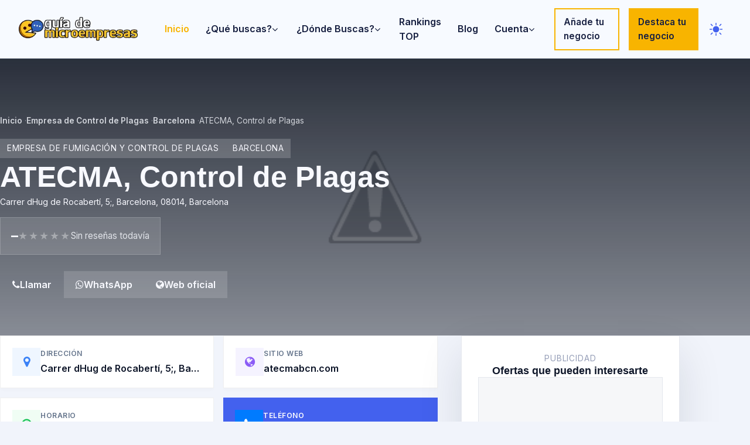

--- FILE ---
content_type: text/html; charset=UTF-8
request_url: https://guiademicroempresas.es/empresa-de-control-de-plagas/barcelona/atecma-control-de-plagas/
body_size: 20287
content:
<!DOCTYPE html>
<html lang="es">

<head>
    <meta charset="UTF-8">
    <meta http-equiv="X-UA-Compatible" content="IE=edge">
    <meta name="viewport" content="width=device-width, initial-scale=1, shrink-to-fit=no">
    <meta name="theme-color" content="#4F46E5">
    <meta name="apple-mobile-web-app-status-bar-style" content="black-translucent">
    <base href="/">
    <title>Opiniones sobre ATECMA, Control de Plagas (Empresa de Control de Plagas) en Barcelona | Guia de Microempresas</title>
<meta name="description" content="Aquí podrás ver todas las opiniones de personas reales como tú que tienen información de los productos de ATECMA, Control de Plagas (Empresa de Control de Plagas) de la provincia de Barcelona. ¡Compra sabiendo lo que haces y sin riesgo!" />
<link rel="canonical" href="https://guiademicroempresas.es/empresa-de-control-de-plagas/barcelona/atecma-control-de-plagas/" />
<link rel="alternate" hreflang="es-ES" href="https://guiademicroempresas.es/empresa-de-control-de-plagas/barcelona/atecma-control-de-plagas/" />
<link rel="alternate" hreflang="x-default" href="https://guiademicroempresas.es/empresa-de-control-de-plagas/barcelona/atecma-control-de-plagas/" />
<meta property="og:locale" content="es_ES" />
<meta property="og:type" content="business.business" />
<meta property="og:title" content="Opiniones sobre ATECMA, Control de Plagas (Empresa de Control de Plagas) en Barcelona | Guia de Microempresas" />
<meta property="og:description" content="Aquí podrás ver todas las opiniones de personas reales como tú que tienen información de los productos de ATECMA, Control de Plagas (Empresa de Control de Plagas) de la provincia de Barcelona. ¡Compra sabiendo lo que haces y sin riesgo!" />
<meta property="og:url" content="https://guiademicroempresas.es/empresa-de-control-de-plagas/barcelona/atecma-control-de-plagas/" />
<meta property="og:site_name" content="Guia de Microempresas" />
<meta property="og:image" content="https://lh5.googleusercontent.com/p/AF1QipP1sjMrsIzSaHSKdrbaSivMC9BWROEqd9tS5xNI=w600" />
<meta property="og:image:secure_url" content="https://lh5.googleusercontent.com/p/AF1QipP1sjMrsIzSaHSKdrbaSivMC9BWROEqd9tS5xNI=w600" />
<meta property="og:image:width" content="1200" />
<meta property="og:image:height" content="630" />
<meta property="og:image:type" content="image/jpeg" />
<meta name="twitter:card" content="summary_large_image" />
<meta name="twitter:title" content="Opiniones sobre ATECMA, Control de Plagas (Empresa de Control de Plagas) en Barcelona | Guia de Microempresas" />
<meta name="twitter:description" content="Aquí podrás ver todas las opiniones de personas reales como tú que tienen información de los productos de ATECMA, Control de Plagas (Empresa de Control de Plagas) de la provincia de Barcelona. ¡Compra sabiendo lo que haces y sin riesgo!" />
<meta name="twitter:url" content="https://guiademicroempresas.es/empresa-de-control-de-plagas/barcelona/atecma-control-de-plagas/" />
<meta name="twitter:image" content="https://lh5.googleusercontent.com/p/AF1QipP1sjMrsIzSaHSKdrbaSivMC9BWROEqd9tS5xNI=w600" />
<meta name="twitter:image:alt" content="Opiniones sobre ATECMA, Control de Plagas (Empresa de Control de Plagas) en Barcelona | Guia de Microempresas" />
<meta name="twitter:site" content="@GuiadeMicro" />
<meta name="ezoic" content="noads" />    <link rel="icon" href="/img/favicon.ico">
    <link rel="apple-touch-icon" sizes="180x180" href="/img/apple-touch-icon.png">
    <link rel="manifest" href="/manifest.json">
    <script>
        (function () {
            var storageKey = 'siteThemePreference_v1';
            var cookieName = 'site_theme';
            var doc = document.documentElement;
            var theme = null;

            try {
                theme = localStorage.getItem(storageKey);
            } catch (error) {
                theme = null;
            }

            if (!theme) {
                var match = document.cookie.match(/(?:^|;\s*)site_theme=(light|dark)/);
                if (match) {
                    theme = match[1];
                }
            }

            if (!theme && window.matchMedia) {
                try {
                    theme = window.matchMedia('(prefers-color-scheme: dark)').matches ? 'dark' : 'light';
                } catch (error) {
                    theme = null;
                }
            }

            if (theme && theme !== doc.dataset.theme) {
                doc.dataset.theme = theme;
            }

            if (theme) {
                document.cookie = cookieName + '=' + theme + '; path=/; max-age=31536000; SameSite=Lax';
            }
        })();
    </script>
    <link rel="preconnect" href="https://fonts.googleapis.com">
    <link rel="preconnect" href="https://fonts.gstatic.com" crossorigin>
    <link rel="preconnect" href="https://lh5.googleusercontent.com" crossorigin>
    <link rel="preconnect" href="https://lh6.googleusercontent.com" crossorigin>
    <link rel="preconnect" href="https://maps.googleapis.com" crossorigin>
    <link rel="preconnect" href="https://maps.gstatic.com" crossorigin>
    <link rel="dns-prefetch" href="//cdn.jsdelivr.net">
    <link rel="preload" as="style"
        href="https://fonts.googleapis.com/css2?family=Inter:wght@400;500;600;700&display=swap">
    <link rel="stylesheet" href="https://fonts.googleapis.com/css2?family=Inter:wght@400;500;600;700&display=swap"
        media="print" onload="this.media='all'">
    <noscript>
        <link rel="stylesheet" href="https://fonts.googleapis.com/css2?family=Inter:wght@400;500;600;700&display=swap">
    </noscript>
    <link rel="preconnect" href="https://analytics.mitmore.com" crossorigin>
    <link rel="dns-prefetch" href="//cdnjs.cloudflare.com">
    <link rel="stylesheet" href="css/bootstrap/bootstrap.min.css" fetchpriority="high">
    <link rel="stylesheet" href="style.css" fetchpriority="high">
    <link rel="stylesheet" href="admin/frontend/css/theme-tokens.css" fetchpriority="high">
    <link rel="stylesheet" href="css/site-modern.css" fetchpriority="high">
    <link rel="preload" href="css/responsive/responsive.css" as="style">
    <link rel="stylesheet" href="css/responsive/responsive.css" media="print" onload="this.media='all'">
    <noscript>
        <link rel="stylesheet" href="css/responsive/responsive.css">
    </noscript>
    <link rel="preload" href="css/others/font-awesome.min.css" as="style">
    <link rel="preload" href="css/others/pe-icon-7-stroke.css" as="style">
    <link rel="stylesheet" href="css/others/font-awesome.min.css" media="print" onload="this.media='all'">
    <link rel="stylesheet" href="css/others/pe-icon-7-stroke.css" media="print" onload="this.media='all'">
    <link href="css/others/magnific-popup.css" rel="stylesheet" media="print" onload="this.media='all'">
    <link href="css/others/owl.carousel.min.css" rel="stylesheet" media="print" onload="this.media='all'">
    <link href="css/others/animate.css" rel="stylesheet" media="print" onload="this.media='all'">
    <noscript>
        <link href="css/others/font-awesome.min.css" rel="stylesheet">
        <link href="css/others/pe-icon-7-stroke.css" rel="stylesheet">
        <link href="css/others/magnific-popup.css" rel="stylesheet">
        <link href="css/others/owl.carousel.min.css" rel="stylesheet">
        <link href="css/others/animate.css" rel="stylesheet">
    </noscript>
                    <link rel="preload" as="image" href="https://lh5.googleusercontent.com/p/AF1QipP1sjMrsIzSaHSKdrbaSivMC9BWROEqd9tS5xNI=w600"
            fetchpriority="high">
        <script>
        (function () {
            var loadAnalytics = function () {
                if (document.getElementById('analytics-mitmore')) return;
                var s = document.createElement('script');
                s.id = 'analytics-mitmore';
                s.src = 'https://analytics.mitmore.com/js/script.js';
                s.defer = true;
                s.setAttribute('data-domain', 'guiademicroempresas.es');
                document.head.appendChild(s);
            };
            if (window.requestIdleCallback) {
                requestIdleCallback(loadAnalytics, { timeout: 2000 });
            } else {
                window.addEventListener('load', function () { setTimeout(loadAnalytics, 500); });
            }
        })();
    </script>
    <script async src="https://www.googletagmanager.com/gtag/js?id=G-GJC9TJK4WG"></script>
            <script>
              window.dataLayer = window.dataLayer || [];
              function gtag(){dataLayer.push(arguments);}
              gtag('js', new Date());
            
              gtag('config', 'G-GJC9TJK4WG');
            </script>    <script src="js/theme-toggle.js" defer></script>
    <script>
        window.CriticalScripts = ["js_bootstrap","js_lazy","js_google_maps"];
    </script>
    <!-- Widget de feedback desactivado temporalmente
    <script>
        (function () {
            var existing = window.__FEEDBACK_WIDGET__ || {};
            window.__FEEDBACK_WIDGET__ = Object.assign({
                endpoint: '/api/feedback_report.php',
                pageUrl: window.location ? window.location.href : '',
                antibotHtml: "<div class=\"antibot-container\" data-antibot-action=\"feedback_widget\" data-antibot-provider=\"\">\n<input type=\"text\" name=\"ab_hp_4a155ff9\" value=\"\" tabindex=\"-1\" autocomplete=\"off\" class=\"antibot-honeypot\" aria-hidden=\"true\" style=\"position:absolute;left:-9999px;opacity:0;height:0;width:0;\">\n<input type=\"hidden\" name=\"antibot_action\" value=\"feedback_widget\">\n<input type=\"hidden\" name=\"antibot_ts\" value=\"1768813655\">\n<input type=\"hidden\" name=\"antibot_nonce\" value=\"bbf8541d901e495c13aa81e443ee364e\">\n<input type=\"hidden\" name=\"antibot_sig\" value=\"30ef351a8f9ef09f700977cc0e292a5538ba84c13841a78f25f6b16c8d93341c\">\n<input type=\"hidden\" name=\"antibot_token\" value=\"\" data-antibot-token>\n<input type=\"hidden\" name=\"antibot_provider\" value=\"turnstile\">\n<input type=\"hidden\" name=\"antibot_hp_key\" value=\"ab_hp_4a155ff9\">\n</div>"            }, existing);
        })();
    </script>
    <script src="js/feedback-widget.js" defer></script>
    -->
</head>
<body class="site-body">
    <header class="site-header">
    <div class="site-header__bar">
        <div class="site-header__brand">
            <a class="site-header__logo" href="/" aria-label="Inicio">
                <img src="/img/logo.webp" alt="Guía de Microempresas" width="180" height="40" decoding="async" fetchpriority="high">
            </a>
        </div>
        <nav class="site-header__nav" id="siteMainNav" hidden>
            <ul class="navbar-nav mr-auto" id="dorneMenu">
                                <li class="nav-item active">
                                    <a class="nav-link" href="/">Inicio <span class="sr-only">(current)</span></a>
                                </li><li class="nav-item dropdown">
					<a class="nav-link dropdown-toggle" href="#" id="navbarDropdown" role="button" data-toggle="dropdown" aria-haspopup="true" aria-expanded="false">¿Qué buscas? <i class="fa fa-angle-down" aria-hidden="true"></i></a>
						<div class="dropdown-menu" aria-labelledby="navbarDropdown"><a class="dropdown-item" href="/abogado/">Abogados</a><a class="dropdown-item" href="/academia-de-ingles/">Academias de Inglés</a><a class="dropdown-item" href="/academia-de-oposiciones/">Academias de Oposiciones</a><a class="dropdown-item" href="/agencia-de-viajes/">Agencias de Viajes</a><a class="dropdown-item" href="/alquiler-de-coches/">Alquileres de Coches</a><a class="dropdown-item" href="/arquitecto/">Arquitectos</a><a class="dropdown-item" href="/carniceria/">Carnicerías</a><a class="dropdown-item" href="/carpintero/">Carpinteros</a><a class="dropdown-item" href="/catering/">Caterings</a><a class="dropdown-item" href="/centro-comercial/">Centros Comerciales</a><a class="dropdown-item" href="/centro-de-ensenanza/">Centros de Enseñanza</a><a class="dropdown-item" href="/cerrajero/">Cerrajeros</a><a class="dropdown-item" href="/cine/">Cines</a><a class="dropdown-item" href="/clinica-de-cirugia-estetica/">Clínicas de Cirugía Estética</a><a class="dropdown-item" href="/concesionario/">Concesionarios</a><a class="dropdown-item" href="/dentista/">Dentistas</a><a class="dropdown-item" href="/desguace/">Desguaces</a><a class="dropdown-item" href="/detective-privado/">Detectives Privados</a><a class="dropdown-item" href="/electricista/">Electricistas</a><a class="dropdown-item" href="/empresa-de-control-de-plagas/">Empresas de Control de Plagas</a><a class="dropdown-item" href="/empresa-de-desatascos/">Empresas de Desatascos</a><a class="dropdown-item" href="/empresa-de-limpieza/">Empresas de Limpieza</a><a class="dropdown-item" href="/empresa-de-mudanzas/">Empresas de Mudanzas</a><a class="dropdown-item" href="/empresa-de-neumaticos/">Empresas de Neumáticos</a><a class="dropdown-item" href="/empresa-de-reformas/">Empresas de Reformas</a><a class="dropdown-item" href="/empresa-de-reparacion-de-ordenadores/">Empresas de Reparación de Ordenadores</a><a class="dropdown-item" href="/empresa-de-toldos/">Empresas de Toldos</a><a class="dropdown-item" href="/empresa-de-trajes/">Empresas de Trajes</a><a class="dropdown-item" href="/empresa-de-ventanas/">Empresas de Ventanas</a><a class="dropdown-item" href="/estudio-de-decoracion/">Estudios de Decoración</a><a class="dropdown-item" href="/estudio-fotografico/">Estudios Fotográficos</a><a class="dropdown-item" href="/farmacia/">Farmacias</a><a class="dropdown-item" href="/fisioterapeuta/">Fisioterapeutas</a><a class="dropdown-item" href="/floristeria/">Floristerías</a><a class="dropdown-item" href="/fontanero/">Fontaneros</a><a class="dropdown-item" href="/fruteria/">Fruterías</a><a class="dropdown-item" href="/funeraria/">Funerarias</a><a class="dropdown-item" href="/gestoria/">Gestorías</a><a class="dropdown-item" href="/gimnasio/">Gimnasios</a><a class="dropdown-item" href="/guarderia/">Guarderías</a><a class="dropdown-item" href="/hostal/">Hostales</a><a class="dropdown-item" href="/hotel/">Hoteles</a><a class="dropdown-item" href="/jardinero/">Jardineros</a><a class="dropdown-item" href="/masajista/">Masajistas</a><a class="dropdown-item" href="/medico/">Médicos</a><a class="dropdown-item" href="/oftalmologo/">Oftalmólogos</a><a class="dropdown-item" href="/optica/">Ópticas</a><a class="dropdown-item" href="/peluqueria/">Peluquerías</a><a class="dropdown-item" href="/pescaderia/">Pescaderías</a><a class="dropdown-item" href="/pintor/">Pintores</a><a class="dropdown-item" href="/psicologo/">Psicólogos</a><a class="dropdown-item" href="/psiquiatra/">Psiquiatras</a><a class="dropdown-item" href="/residencia-canina/">Residencias Caninas</a><a class="dropdown-item" href="/restaurante/">Restaurantes</a><a class="dropdown-item" href="/servicio-tecnico-de-calderas/">Servicios Técnicos de Calderas</a><a class="dropdown-item" href="/taller-mecanico/">Talleres Mecánicos</a><a class="dropdown-item" href="/tienda/">Tiendas</a><a class="dropdown-item" href="/traductor/">Traductores</a><a class="dropdown-item" href="/veterinario/">Veterinarios</a></div>
				</li><li class="nav-item dropdown">
					<a class="nav-link dropdown-toggle" href="#" id="navbarDropdown" role="button" data-toggle="dropdown" aria-haspopup="true" aria-expanded="false">¿Dónde Buscas? <i class="fa fa-angle-down" aria-hidden="true"></i></a>
						<div class="dropdown-menu" aria-labelledby="navbarDropdown"><a class="dropdown-item" href="/a-coruna/">A Coruña</a><a class="dropdown-item" href="/alava/">Álava</a><a class="dropdown-item" href="/albacete/">Albacete</a><a class="dropdown-item" href="/alicante/">Alicante</a><a class="dropdown-item" href="/almeria/">Almería</a><a class="dropdown-item" href="/asturias/">Asturias</a><a class="dropdown-item" href="/avila/">Ávila</a><a class="dropdown-item" href="/badajoz/">Badajoz</a><a class="dropdown-item" href="/baleares/">Baleares</a><a class="dropdown-item" href="/barcelona/">Barcelona</a><a class="dropdown-item" href="/burgos/">Burgos</a><a class="dropdown-item" href="/caceres/">Cáceres</a><a class="dropdown-item" href="/cadiz/">Cádiz</a><a class="dropdown-item" href="/cantabria/">Cantabria</a><a class="dropdown-item" href="/castellon/">Castellón</a><a class="dropdown-item" href="/ceuta/">Ceuta</a><a class="dropdown-item" href="/ciudad-real/">Ciudad Real</a><a class="dropdown-item" href="/cordoba/">Córdoba</a><a class="dropdown-item" href="/cuenca/">Cuenca</a><a class="dropdown-item" href="/girona/">Girona</a><a class="dropdown-item" href="/granada/">Granada</a><a class="dropdown-item" href="/guadalajara/">Guadalajara</a><a class="dropdown-item" href="/guipuzcoa/">Guipuzcoa</a><a class="dropdown-item" href="/huelva/">Huelva</a><a class="dropdown-item" href="/huesca/">Huesca</a><a class="dropdown-item" href="/jaen/">Jaén</a><a class="dropdown-item" href="/la-rioja/">La Rioja</a><a class="dropdown-item" href="/las-palmas/">Las Palmas</a><a class="dropdown-item" href="/leon/">León</a><a class="dropdown-item" href="/lleida/">Lleida</a><a class="dropdown-item" href="/lugo/">Lugo</a><a class="dropdown-item" href="/madrid/">Madrid</a><a class="dropdown-item" href="/malaga/">Málaga</a><a class="dropdown-item" href="/melilla/">Melilla</a><a class="dropdown-item" href="/murcia/">Murcia</a><a class="dropdown-item" href="/navarra/">Navarra</a><a class="dropdown-item" href="/ourense/">Ourense</a><a class="dropdown-item" href="/palencia/">Palencia</a><a class="dropdown-item" href="/pontevedra/">Pontevedra</a><a class="dropdown-item" href="/salamanca/">Salamanca</a><a class="dropdown-item" href="/segovia/">Segovia</a><a class="dropdown-item" href="/sevilla/">Sevilla</a><a class="dropdown-item" href="/soria/">Soria</a><a class="dropdown-item" href="/tarragona/">Tarragona</a><a class="dropdown-item" href="/tenerife/">Tenerife</a><a class="dropdown-item" href="/teruel/">Teruel</a><a class="dropdown-item" href="/toledo/">Toledo</a><a class="dropdown-item" href="/valencia/">Valencia</a><a class="dropdown-item" href="/valladolid/">Valladolid</a><a class="dropdown-item" href="/vizcaya/">Vizcaya</a><a class="dropdown-item" href="/zamora/">Zamora</a><a class="dropdown-item" href="/zaragoza/">Zaragoza</a></div>
			</li><li class="nav-item">
                    <a class="nav-link" href="/tops/">Rankings TOP</a>
				</li>	<li class="nav-item">
                                    <a class="nav-link" href="/blog/">Blog</a>
					</li><li class="nav-item dropdown">
							<a class="nav-link dropdown-toggle" href="#" id="navbarCuenta" role="button" data-toggle="dropdown" aria-haspopup="true" aria-expanded="false">Cuenta <i class="fa fa-angle-down" aria-hidden="true"></i></a>
								<div class="dropdown-menu" aria-labelledby="navbarCuenta"><a class="dropdown-item js-auth-link" href="/login.php" data-auth-redirect="/empresa-de-control-de-plagas/barcelona/atecma-control-de-plagas/">Iniciar sesión</a><a class="dropdown-item js-auth-link" href="/registro.php" data-auth-redirect="/empresa-de-control-de-plagas/barcelona/atecma-control-de-plagas/">Registrarse</a></div>
						</li><li class="nav-item header-cta-item"><a href="/alta-ficha.php" class="header-cta header-cta--outline" role="button">Añade tu negocio</a></li><li class="nav-item header-cta-item"><a href="/destacar-negocio/" class="header-cta header-cta--solid"
				 role="button">Destaca tu negocio</a></li><li class="nav-item header-theme-toggle">
                    <button type="button"
                            class="theme-toggle-btn theme-toggle-btn--icon"
                            data-theme-toggle
                            data-storage-key="siteThemePreference_v1"
                            data-cookie="site_theme"
                            aria-pressed="false"
                            aria-label="Cambiar tema">
                        <span class="theme-toggle-btn__icon" aria-hidden="true">
                            <svg class="theme-toggle-btn__sun" viewBox="0 0 24 24" role="presentation" focusable="false">
                                <circle cx="12" cy="12" r="5" fill="currentColor"></circle>
                                <g stroke="currentColor" stroke-width="1.6" stroke-linecap="round">
                                    <line x1="12" y1="2.5" x2="12" y2="5.2"></line>
                                    <line x1="12" y1="18.8" x2="12" y2="21.5"></line>
                                    <line x1="4.22" y1="4.22" x2="6.14" y2="6.14"></line>
                                    <line x1="17.86" y1="17.86" x2="19.78" y2="19.78"></line>
                                    <line x1="2.5" y1="12" x2="5.2" y2="12"></line>
                                    <line x1="18.8" y1="12" x2="21.5" y2="12"></line>
                                    <line x1="4.22" y1="19.78" x2="6.14" y2="17.86"></line>
                                    <line x1="17.86" y1="6.14" x2="19.78" y2="4.22"></line>
                                </g>
                            </svg>
                            <svg class="theme-toggle-btn__moon" viewBox="0 0 24 24" role="presentation" focusable="false">
                                <path d="M21 12.79A9 9 0 1 1 11.21 3 7 7 0 0 0 21 12.79z" fill="currentColor" fill-rule="evenodd" clip-rule="evenodd"></path>
                            </svg>
                        </span>
                        <span class="sr-only theme-toggle-btn__label theme-toggle__label">Cambiar tema</span>
                    </button>
                </li></ul>        </nav>
        <div class="site-header__actions">
            <button type="button" class="site-header__menu-toggle" data-nav-toggle aria-controls="siteMainNav" aria-expanded="false">
                <span class="sr-only">Abrir menú principal</span>
                <span class="site-header__menu-icon" aria-hidden="true"></span>
            </button>
        </div>
    </div>
<noscript>
    <style>
        .site-header__nav { display: block !important; position: static !important; border-top: none; padding: 12px clamp(16px, 4vw, 32px) 24px; }
        .site-header__menu-toggle { display: none !important; }
    </style>
</noscript>
</header>
    <main class="site-main site-main--single">
                    <section class="business-hero" style="--hero-image: url('https://lh5.googleusercontent.com/p/AF1QipP1sjMrsIzSaHSKdrbaSivMC9BWROEqd9tS5xNI=w600');">
                <div class="site-container">
                    <nav class="business-hero__breadcrumb" aria-label="Breadcrumb">
                        <ol>
                                                            <li>
                                                                            <a
                                            href="/">Inicio</a>
                                                                    </li>
                                                            <li>
                                                                            <a
                                            href="/empresa-de-control-de-plagas/">Empresa de Control de Plagas</a>
                                                                    </li>
                                                            <li>
                                                                            <a
                                            href="/empresa-de-control-de-plagas/barcelona/">Barcelona</a>
                                                                    </li>
                                                            <li>
                                                                            <span>ATECMA, Control de Plagas</span>
                                                                    </li>
                                                    </ol>
                    </nav>
                    <div class="business-hero__content">
                        <div class="business-hero__meta">
                                                            <div class="business-tags">
                                                                            <span class="business-tag">Empresa de fumigación y control de plagas</span>
                                                                            <span class="business-tag">Barcelona</span>
                                                                    </div>
                                                        <h1 class="business-hero__title">
                                ATECMA, Control de Plagas                            </h1>
                                                            <p class="business-hero__location">
                                    Carrer dHug de Rocabertí, 5;, Barcelona, 08014, Barcelona                                </p>
                                                    </div>
                        <div class="business-hero__rating">
                            <div class="rating-badge" aria-label="Valoración media – sobre 5"><div class="rating-badge__value">–</div><div class="rating-badge__stars"><span class="rating-star rating-star--empty" aria-hidden="true"></span><span class="rating-star rating-star--empty" aria-hidden="true"></span><span class="rating-star rating-star--empty" aria-hidden="true"></span><span class="rating-star rating-star--empty" aria-hidden="true"></span><span class="rating-star rating-star--empty" aria-hidden="true"></span></div><div class="rating-badge__count">Sin reseñas todavía</div></div>                        </div>
                        <div class="business-hero__actions">
                                                            <a class="btn btn-primary" href="tel:934907656"><i class="fa fa-phone"
                                        aria-hidden="true"></i> Llamar</a>
                                                                                        <a class="btn btn-secondary" href="https://wa.me/34934907656?text=Hola%2C%20he%20visto%20la%20ficha%20de%20ATECMA%2C%20Control%20de%20Plagas%20en%20Gu%C3%ADa%20de%20MicroEmpresas%20y%20me%20gustar%C3%ADa%20obtener%20m%C3%A1s%20informaci%C3%B3n." target="_blank"
                                    rel="noopener"><i class="fa fa-whatsapp" aria-hidden="true"></i> WhatsApp</a>
                                                                                        <a class="btn btn-secondary" href="https://atecmabcn.com" target="_blank"
                                    rel="noopener"><i class="fa fa-globe" aria-hidden="true"></i> Web oficial</a>
                                                    </div>
                    </div>
                </div>
            </section>
            <div class="site-container single-layout">
                <article class="single-main">
                    <div class="business-contact-wrapper">
                        <!-- Mobile View: Apple Style List -->
                        <div class="mobile-contact-list d-md-none">
                                                            <a href="javascript:void(0)" onclick="document.getElementById('mapa')?.scrollIntoView({behavior:'smooth',block:'start'})" class="mobile-contact-item">
                                    <div class="mobile-contact-icon bg-blue-soft text-blue">
                                        <i class="fa fa-map-marker" aria-hidden="true"></i>
                                    </div>
                                    <div class="mobile-contact-body">
                                        <span class="label">Dirección</span>
                                        <span class="value">Carrer dHug de Rocabertí, 5;, Barcelona, 08014, Barcelona</span>
                                    </div>
                                    <i class="fa fa-chevron-right action-icon" aria-hidden="true"></i>
                                </a>
                            
                                                            <a href="https://atecmabcn.com" target="_blank" rel="noopener" class="mobile-contact-item">
                                    <div class="mobile-contact-icon bg-purple-soft text-purple">
                                        <i class="fa fa-globe" aria-hidden="true"></i>
                                    </div>
                                    <div class="mobile-contact-body">
                                        <span class="label">Sitio web</span>
                                        <span class="value">atecmabcn.com</span>
                                    </div>
                                    <i class="fa fa-external-link action-icon" aria-hidden="true"></i>
                                </a>
                            
                                                            <div class="mobile-contact-item" onclick="this.classList.toggle('expanded')">
                                    <div class="mobile-contact-icon bg-green-soft text-green">
                                        <i class="fa fa-clock-o" aria-hidden="true"></i>
                                    </div>
                                    <div class="mobile-contact-body">
                                        <span class="label">Horario</span>
                                        <span class="value">Lunes a Viernes: 09:00-19:00</span>
                                                                            </div>
                                                                    </div>
                            
                                                            <a href="tel:934907656" class="mobile-contact-item highlight">
                                    <div class="mobile-contact-icon bg-primary text-white">
                                        <i class="fa fa-phone" aria-hidden="true"></i>
                                    </div>
                                    <div class="mobile-contact-body">
                                        <span class="label text-primary">Llamar ahora</span>
                                        <span class="value text-primary-dark">Llamar al negocio</span>
                                    </div>
                                    <div class="action-btn">Llamar</div>
                                </a>
                                                    </div>

                        <!-- Desktop View: Modern Grid -->
                        <div class="desktop-contact-grid d-none d-md-grid">
                                                            <a href="javascript:void(0)" onclick="document.getElementById('mapa')?.scrollIntoView({behavior:'smooth',block:'start'})" class="info-card">
                                    <div class="info-card-icon bg-blue-soft text-blue">
                                        <i class="fa fa-map-marker" aria-hidden="true"></i>
                                    </div>
                                    <div class="info-card-content">
                                        <span class="info-label">Dirección</span>
                                        <span class="info-value">Carrer dHug de Rocabertí, 5;, Barcelona, 08014, Barcelona</span>
                                    </div>
                                </a>
                            
                                                            <a href="https://atecmabcn.com" target="_blank" rel="noopener" class="info-card">
                                    <div class="info-card-icon bg-purple-soft text-purple">
                                        <i class="fa fa-globe" aria-hidden="true"></i>
                                    </div>
                                    <div class="info-card-content">
                                        <span class="info-label">Sitio web</span>
                                        <span class="info-value">atecmabcn.com</span>
                                    </div>
                                    <i class="fa fa-external-link card-action-icon" aria-hidden="true"></i>
                                </a>
                            
                                                            <div class="info-card schedule-card">
                                    <div class="info-card-icon bg-green-soft text-green">
                                        <i class="fa fa-clock-o" aria-hidden="true"></i>
                                    </div>
                                    <div class="info-card-content">
                                        <span class="info-label">Horario</span>
                                        <span class="info-value">Lunes a Viernes: 09:00-19:00</span>
                                    </div>
                                    
                                    <div class="schedule-popover">
                                        <ul>
                                                                                            <li>Lunes a Viernes: 09:00-19:00</li>
                                                                                    </ul>
                                    </div>
                                </div>
                            
                                                            <a href="tel:934907656" class="info-card call-card">
                                    <div class="info-card-icon bg-primary text-white">
                                        <i class="fa fa-phone" aria-hidden="true"></i>
                                    </div>
                                    <div class="info-card-content">
                                        <span class="info-label text-white">Teléfono</span>
                                        <span class="info-value text-white">Llamar ahora</span>
                                    </div>
                                </a>
                                                    </div>
                    </div>

                                            <section class="card card--shadow ad-card ad-card--top"><div class="card__header"><p class="card__subtitle">Publicidad</p><h2 class="card__title">Servicios relacionados con tu búsqueda</h2></div><div class="ad-slot ad-slot--top" aria-label="Publicidad"><ins class="adsbygoogle" style="display:block; width:100%; min-height:280px;" data-ad-client="ca-pub-6540228100417976" data-ad-slot="5863274345" id="adsense-slot-2" data-adsbygoogle-intent="load" data-ads-loaded="0" data-full-width-responsive="true"></ins></div></section>                                        <section class="card card--shadow" id="descripcion">
                        <h2 class="card__title">Descripción del negocio</h2>
                        <div class="card__content rich-text">
                            Te muestro opiniones de <strong>ATECMA, Control de Plagas</strong> en Barcelona.<BR><BR>En este momento no cuenta con reviews</strong>, lo que no tiene por qué ser malo.<BR><BR>Ya sabes que no nos solemos molestar en colocar valoraciones cuando éstas son buenas y solemos hacerlo si hemos tenido algún problema...<BR><BR>Este Empresa de Control de Plagas se corresponde con la categoría de Empresa de fumigación y control de plagas.<div class="ad-slot ad-slot--inline" aria-label="Publicidad"><ins class="adsbygoogle" style="display:block; text-align:center; min-height:200px;" data-ad-client="ca-pub-6540228100417976" data-ad-slot="9475216290" id="adsense-slot-1" data-adsbygoogle-intent="load" data-ads-loaded="0" data-ad-format="fluid" data-ad-layout="in-article"></ins></div>                                                            <div class="business-summary"><p><strong>ATECMA, Control de Plagas</strong> destaca como empresa de control de plagas en Barcelona. Contamos con la información que los usuarios comparten sobre su experiencia real para ayudarte a decidir con mayor seguridad.</p>
<p>El negocio publica un horario operativo que incluye tramos como <strong>Lunes a Viernes: 09:00-19:00</strong>. Si necesitas confirmar alguna franja específica, te recomendamos llamar antes de desplazarte.</p>
<p>Para ampliar la información, puedes contactar mediante teléfono 934 90 76 56 y web oficial <a href="https://atecmabcn.com" rel="nofollow">https://atecmabcn.com</a>.</p>
<p class="mt-3">¿Has sido cliente recientemente? Comparte tu experiencia para que otros usuarios conozcan los puntos fuertes y oportunidades de mejora.</p></div>
                                                    </div>
                    </section>

                    <section class="card card--shadow business-gallery-card" id="imagenes" aria-labelledby="gallery-title-95d82b51"><h2 id="gallery-title-95d82b51" class="card__title business-gallery__heading">Galería de imágenes</h2><div class="card__content"><div class="business-gallery" data-gallery role="group" aria-roledescription="carrusel" aria-label="Imágenes de ATECMA, Control de Plagas" data-gallery-count="2"><div class="business-gallery__viewport"><button type="button" class="business-gallery__nav business-gallery__nav--prev" data-gallery-prev aria-label="Imagen anterior"><span aria-hidden="true">&#10094;</span></button><figure class="business-gallery__stage" aria-live="polite" tabindex="0"><img class="business-gallery__image" data-gallery-main src="https://lh5.googleusercontent.com/p/AF1QipP1sjMrsIzSaHSKdrbaSivMC9BWROEqd9tS5xNI=w600?w=900" alt="Imagen de ATECMA, Control de Plagas (1 de 2)" data-gallery-index="0" data-gallery-full="https://lh5.googleusercontent.com/p/AF1QipP1sjMrsIzSaHSKdrbaSivMC9BWROEqd9tS5xNI=w600" decoding="async" srcset="https://lh5.googleusercontent.com/p/AF1QipP1sjMrsIzSaHSKdrbaSivMC9BWROEqd9tS5xNI=w600?w=320 320w, https://lh5.googleusercontent.com/p/AF1QipP1sjMrsIzSaHSKdrbaSivMC9BWROEqd9tS5xNI=w600?w=480 480w, https://lh5.googleusercontent.com/p/AF1QipP1sjMrsIzSaHSKdrbaSivMC9BWROEqd9tS5xNI=w600?w=640 640w, https://lh5.googleusercontent.com/p/AF1QipP1sjMrsIzSaHSKdrbaSivMC9BWROEqd9tS5xNI=w600?w=900 900w" sizes="(max-width: 768px) 90vw, 640px" loading="eager" fetchpriority="high"><figcaption class="business-gallery__caption" data-gallery-caption>Imagen de ATECMA, Control de Plagas (1 de 2)</figcaption><button type="button" class="business-gallery__fullscreen" data-gallery-open aria-haspopup="dialog"><span class="business-gallery__fullscreen-icon" aria-hidden="true">&#x26F6;</span><span class="business-gallery__fullscreen-text">Pantalla completa</span></button></figure><button type="button" class="business-gallery__nav business-gallery__nav--next" data-gallery-next aria-label="Imagen siguiente"><span aria-hidden="true">&#10095;</span></button></div><div class="business-gallery__thumbs" role="list"><button type="button" class="business-gallery__thumb is-active" data-gallery-thumb data-gallery-index="0" data-gallery-src="https://lh5.googleusercontent.com/p/AF1QipP1sjMrsIzSaHSKdrbaSivMC9BWROEqd9tS5xNI=w600?w=900" data-gallery-full="https://lh5.googleusercontent.com/p/AF1QipP1sjMrsIzSaHSKdrbaSivMC9BWROEqd9tS5xNI=w600" data-gallery-alt="Imagen de ATECMA, Control de Plagas (1 de 2)" data-gallery-srcset="https://lh5.googleusercontent.com/p/AF1QipP1sjMrsIzSaHSKdrbaSivMC9BWROEqd9tS5xNI=w600?w=320 320w, https://lh5.googleusercontent.com/p/AF1QipP1sjMrsIzSaHSKdrbaSivMC9BWROEqd9tS5xNI=w600?w=480 480w, https://lh5.googleusercontent.com/p/AF1QipP1sjMrsIzSaHSKdrbaSivMC9BWROEqd9tS5xNI=w600?w=640 640w, https://lh5.googleusercontent.com/p/AF1QipP1sjMrsIzSaHSKdrbaSivMC9BWROEqd9tS5xNI=w600?w=900 900w" data-gallery-sizes="(max-width: 768px) 90vw, 640px" aria-label="Mostrar imagen 1 de 2" aria-current="true"><img class="business-gallery__thumb-image" loading="lazy" decoding="async" src="https://lh5.googleusercontent.com/p/AF1QipP1sjMrsIzSaHSKdrbaSivMC9BWROEqd9tS5xNI=w600?w=320" alt="Imagen de ATECMA, Control de Plagas (1 de 2)" data-thumb-src="https://lh5.googleusercontent.com/p/AF1QipP1sjMrsIzSaHSKdrbaSivMC9BWROEqd9tS5xNI=w600?w=320"></button><button type="button" class="business-gallery__thumb" data-gallery-thumb data-gallery-index="1" data-gallery-src="https://lh5.googleusercontent.com/p/AF1QipO8bjQVjB1hjvYrbggInr8_7PJtk19hkv3H0PTt=w600?w=900" data-gallery-full="https://lh5.googleusercontent.com/p/AF1QipO8bjQVjB1hjvYrbggInr8_7PJtk19hkv3H0PTt=w600" data-gallery-alt="Imagen de ATECMA, Control de Plagas (2 de 2)" data-gallery-srcset="https://lh5.googleusercontent.com/p/AF1QipO8bjQVjB1hjvYrbggInr8_7PJtk19hkv3H0PTt=w600?w=320 320w, https://lh5.googleusercontent.com/p/AF1QipO8bjQVjB1hjvYrbggInr8_7PJtk19hkv3H0PTt=w600?w=480 480w, https://lh5.googleusercontent.com/p/AF1QipO8bjQVjB1hjvYrbggInr8_7PJtk19hkv3H0PTt=w600?w=640 640w, https://lh5.googleusercontent.com/p/AF1QipO8bjQVjB1hjvYrbggInr8_7PJtk19hkv3H0PTt=w600?w=900 900w" data-gallery-sizes="(max-width: 768px) 90vw, 640px" aria-label="Mostrar imagen 2 de 2"><img class="business-gallery__thumb-image" loading="lazy" decoding="async" src="https://lh5.googleusercontent.com/p/AF1QipO8bjQVjB1hjvYrbggInr8_7PJtk19hkv3H0PTt=w600?w=320" alt="Imagen de ATECMA, Control de Plagas (2 de 2)" data-thumb-src="https://lh5.googleusercontent.com/p/AF1QipO8bjQVjB1hjvYrbggInr8_7PJtk19hkv3H0PTt=w600?w=320"></button></div><div class="business-gallery__lightbox" data-gallery-lightbox hidden aria-hidden="true"><div class="business-gallery__lightbox-backdrop" data-gallery-close></div><div class="business-gallery__lightbox-dialog" role="dialog" aria-modal="true" aria-label="Imágenes de ATECMA, Control de Plagas"><header class="business-gallery__lightbox-header"><p class="business-gallery__lightbox-counter" data-gallery-lightbox-counter>Imagen 1 de 2</p><button type="button" class="business-gallery__lightbox-close" data-gallery-close aria-label="Cerrar galería">&times;</button></header><figure class="business-gallery__lightbox-stage"><img class="business-gallery__lightbox-image" data-gallery-lightbox-main src="https://lh5.googleusercontent.com/p/AF1QipP1sjMrsIzSaHSKdrbaSivMC9BWROEqd9tS5xNI=w600" alt="Imagen de ATECMA, Control de Plagas (1 de 2)" decoding="async"><figcaption class="business-gallery__lightbox-caption" data-gallery-lightbox-caption>Imagen de ATECMA, Control de Plagas (1 de 2)</figcaption></figure><div class="business-gallery__lightbox-nav"><button type="button" class="business-gallery__lightbox-nav-btn business-gallery__lightbox-nav-btn--prev" data-gallery-lightbox-prev aria-label="Imagen anterior"><span aria-hidden="true">&#10094;</span></button><button type="button" class="business-gallery__lightbox-nav-btn business-gallery__lightbox-nav-btn--next" data-gallery-lightbox-next aria-label="Imagen siguiente"><span aria-hidden="true">&#10095;</span></button></div><div class="business-gallery__lightbox-thumbs" data-gallery-lightbox-thumbs role="list"></div></div></div></div></div></section>
                    <section class="card card--shadow" id="opiniones">
                        <div class="card__header">
                            <h2 class="card__title">Opiniones verificadas</h2>
                                                            <p class="card__subtitle">Sin reseñas todavía                                </p>
                                                    </div>
                        <div class="reviews-list" id="opiniones2">
                                                            <p class="empty-state">Todavía no hay opiniones. ¡Sé el primero en compartir tu experiencia!</p>
                                                    </div>
                                                                            <div class="ad-slot ad-slot--reviews" aria-label="Publicidad">
                                <ins class="adsbygoogle" style="display:block; width:100%; min-height:250px;" data-ad-client="ca-pub-6540228100417976" data-ad-slot="1321873039" id="adsense-slot-3" data-adsbygoogle-intent="load" data-ads-loaded="0" data-full-width-responsive="true"></ins>                            </div>
                                            </section>

                    <section class="card card--shadow" id="opinion-form">
                        <div class="card__header">
                            <h2 class="card__title">Comparte tu opinión</h2>
                            <p class="card__subtitle">Verificamos cada reseña antes de publicarla para garantizar
                                información útil y honesta.</p>
                            <button type="button" class="btn btn-secondary" id="btnMostrarOpinion">
                                <i class="fa fa-comment" aria-hidden="true"></i> Escribir opinión
                            </button>
                        </div>

                        <div id="opinionFormWrapper" class="opinion-form-wrapper" style="display:none;">
                            <div id="opinionFeedback"
                                class="alert"
                                style="display:none;" role="alert"
                                aria-live="polite">
                                                            </div>
                            <form action="/submit-review.php" method="post" class="form opiniones-formulario"
                                id="opinionesForm">
                                <input type="hidden" name="actividad"
                                    value="empresa-de-control-de-plagas">
                                <input type="hidden" name="provincia"
                                    value="barcelona">
                                <input type="hidden" name="nombre_sanitize"
                                    value="atecma-control-de-plagas">
                                <input type="hidden" name="id_elemento" value="1368">
                                <input type="text" name="telefono" autocomplete="off" tabindex="-1" class="honeypot">
                                                                    <div class="form__group">
                                        <label for="opinionAutor">Tu nombre</label>
                                        <input type="text" id="opinionAutor" name="autor" required maxlength="120"
                                            value="">
                                    </div>
                                
                                <div class="form__group">
                                    <label for="opinionRating" id="opinionRatingLegend">Puntuación</label>
                                    <p class="form__hint" id="opinionRatingHint">Haz clic o usa las flechas para elegir
                                        cuántas estrellas describen tu experiencia.</p>
                                                                        <input type="hidden" id="opinionRating" name="rating" value="5" required>
                                    <div class="opinion-stars" id="opinionRatingGroup" role="radiogroup"
                                        aria-labelledby="opinionRatingLegend"
                                        aria-describedby="opinionRatingHint opinionRatingLabel" tabindex="0">
                                                                                    <button type="button" class="star" id="opinionRatingStar1"
                                                data-star="1"
                                                data-label="Muy mala"
                                                aria-label="1 estrellas · Muy mala"
                                                role="radio" aria-checked="false">
                                                <span class="star__icon" aria-hidden="true">★</span>
                                                <span class="star__text"
                                                    aria-hidden="true">Muy mala</span>
                                            </button>
                                                                                    <button type="button" class="star" id="opinionRatingStar2"
                                                data-star="2"
                                                data-label="Mejorable"
                                                aria-label="2 estrellas · Mejorable"
                                                role="radio" aria-checked="false">
                                                <span class="star__icon" aria-hidden="true">★</span>
                                                <span class="star__text"
                                                    aria-hidden="true">Mejorable</span>
                                            </button>
                                                                                    <button type="button" class="star" id="opinionRatingStar3"
                                                data-star="3"
                                                data-label="Correcta"
                                                aria-label="3 estrellas · Correcta"
                                                role="radio" aria-checked="false">
                                                <span class="star__icon" aria-hidden="true">★</span>
                                                <span class="star__text"
                                                    aria-hidden="true">Correcta</span>
                                            </button>
                                                                                    <button type="button" class="star" id="opinionRatingStar4"
                                                data-star="4"
                                                data-label="Muy buena"
                                                aria-label="4 estrellas · Muy buena"
                                                role="radio" aria-checked="false">
                                                <span class="star__icon" aria-hidden="true">★</span>
                                                <span class="star__text"
                                                    aria-hidden="true">Muy buena</span>
                                            </button>
                                                                                    <button type="button" class="star" id="opinionRatingStar5"
                                                data-star="5"
                                                data-label="Excelente"
                                                aria-label="5 estrellas · Excelente"
                                                role="radio" aria-checked="false">
                                                <span class="star__icon" aria-hidden="true">★</span>
                                                <span class="star__text"
                                                    aria-hidden="true">Excelente</span>
                                            </button>
                                                                            </div>
                                    <p class="opinion-rating-label" id="opinionRatingLabel" aria-live="polite">Excelente · 5
                                        estrellas</p>
                                </div>

                                <div class="form__group">
                                    <label for="opinionMensaje">Tu experiencia</label>
                                    <textarea id="opinionMensaje" name="mensaje" rows="5" required minlength="10"
                                        maxlength="2000"
                                        placeholder="Cuéntanos qué tal ha sido tu experiencia con este negocio"></textarea>
                                </div>

                                <!-- Widget de verificación Turnstile -->
                                <div class="antibot-wrapper">
                                    <div class="antibot-container" data-antibot-action="review_public" data-antibot-provider="turnstile">
<input type="text" name="ab_hp_37a471b6" value="" tabindex="-1" autocomplete="off" class="antibot-honeypot" aria-hidden="true" style="position:absolute;left:-9999px;opacity:0;height:0;width:0;">
<input type="hidden" name="antibot_action" value="review_public">
<input type="hidden" name="antibot_ts" value="1768813655">
<input type="hidden" name="antibot_nonce" value="026e6af8b565660c901a044303d0a9ac">
<input type="hidden" name="antibot_sig" value="3524e5469589d914a33a6939fa93d1e54756f15448b1ea497bf883cd0e3d7493">
<input type="hidden" name="antibot_token" value="" data-antibot-token>
<input type="hidden" name="antibot_provider" value="turnstile">
<input type="hidden" name="antibot_hp_key" value="ab_hp_37a471b6">
<div class="antibot-widget" data-provider="turnstile" data-sitekey="0x4AAAAAACGbiqj2byPbddP-" data-action="review_public"></div>
</div>                                </div>

                                <button type="submit" class="btn btn-primary btn-opinion"><i class="fa fa-paper-plane"
                                        aria-hidden="true"></i> Enviar opinión</button>
                            </form>
                        </div>
                    </section>

                    <section class="card card--shadow promo-card">
                        <h2 class="card__title">Haz crecer tu negocio en la guía</h2>
                        <div class="card__content rich-text">
                            <p><strong>¿Quieres más clientes y mayores ventas?</strong> Ponemos tu negocio en primera línea de Google Maps con una optimización local especializada. Transformamos las búsquedas de “cerca de mí” en visitas reales gracias a fichas verificadas, imágenes cuidadas y reseñas que transmiten confianza.</p><p>Además, puedes destacar tu negocio dentro de Guía de Microempresas por solo <strong>99&nbsp;€ al año</strong> y aparecer el primero en tu comunidad.</p><div class="promo-actions"><a class="btn btn-primary" href="/seo-local/" rel="nofollow">Destaca tu negocio en Google Maps</a><a class="btn btn-secondary" href="/destacar-negocio/" rel="nofollow">Sube al plan Destacado</a></div>                        </div>
                    </section>

                                            <section class="card card--shadow faq-card" id="preguntas-frecuentes">
                            <h2 class="card__title">Preguntas frecuentes</h2>
                            <div class="faq-list">
                                                                    <details class="faq-item">
                                        <summary>¿Qué servicios ofrece ATECMA, Control de Plagas?</summary>
                                        <p>La ficha de ATECMA, Control de Plagas recoge opiniones reales sobre su servicio de empresa de fumigación y control de plagas. Consulta las reseñas para conocer la experiencia de otros clientes.</p>
                                    </details>
                                                                    <details class="faq-item">
                                        <summary>¿Dónde se encuentra ATECMA, Control de Plagas en Barcelona?</summary>
                                        <p>En la ficha encontrarás la dirección exacta y un mapa interactivo con indicaciones para llegar.</p>
                                    </details>
                                                                    <details class="faq-item">
                                        <summary>¿Cómo dejar una opinión sobre ATECMA, Control de Plagas?</summary>
                                        <p>Utiliza el formulario de la ficha para añadir tu valoración. Todas las reseñas pasan por verificación antes de publicarse.</p>
                                    </details>
                                                            </div>
                        </section>
                    
                                            <section class="card card--shadow ad-card ad-card--multiplex"><div class="card__header"><p class="card__subtitle">Publicidad</p><h2 class="card__title">Descubre más servicios recomendados</h2></div><div class="ad-slot ad-slot--multiplex" aria-label="Publicidad"><ins class="adsbygoogle" style="display:block; width:100%; min-height:300px;" data-ad-client="ca-pub-6540228100417976" data-ad-slot="6993602428" id="adsense-slot-4" data-adsbygoogle-intent="load" data-ads-loaded="0" data-ad-format="autorelaxed"></ins></div></section>                    
                    
                                            <section class="card card--shadow related-card" id="relacionados-cerca">
                            <h2 class="card__title">Más negocios en
                                Barcelona                            </h2>
                            <div class="related-grid">
                                                                    <article class="related-item">
                                        <a href="/empresa-de-control-de-plagas/barcelona/goldservice-control-de-plagas-analisis-de-agua-en-barcelona-fumigacion-cucarachas-roedores/"
                                            class="related-item__link">
                                            <div class="related-item__media">
                                                <img src="/img/genericas/empresa-de-control-de-plagas.webp"
                                                    alt="Goldservice Control de plagas, análisis de agua en Barcelona. Fumigación cucarachas. Roedores."
                                                    loading="lazy">
                                            </div>
                                            <div class="related-item__body">
                                                <h3>Goldservice Control de plagas, análisis de agua en Barcelona. Fumigación cucarachas. Roedores.</h3>
                                                <p>Empresa de fumigación y control de plagas</p>
                                                <div class="related-item__rating">
                                                    <span class="rating-star rating-star--full" aria-hidden="true"></span><span class="rating-star rating-star--full" aria-hidden="true"></span><span class="rating-star rating-star--full" aria-hidden="true"></span><span class="rating-star rating-star--full" aria-hidden="true"></span><span class="rating-star rating-star--full" aria-hidden="true"></span>                                                </div>
                                            </div>
                                        </a>
                                    </article>
                                                                    <article class="related-item">
                                        <a href="/empresa-de-control-de-plagas/barcelona/cryptosan-control-de-plagas-barcelona-termitas-ratas-legionela-chinches-cucarachas/"
                                            class="related-item__link">
                                            <div class="related-item__media">
                                                <img src="/img/genericas/empresa-de-control-de-plagas.webp"
                                                    alt="Cryptosan - Control De Plagas Barcelona Termitas Ratas Legionela Chinches Cucarachas"
                                                    loading="lazy">
                                            </div>
                                            <div class="related-item__body">
                                                <h3>Cryptosan - Control De Plagas Barcelona Termitas Ratas Legionela Chinches Cucarachas</h3>
                                                <p>Empresa de fumigación y control de plagas</p>
                                                <div class="related-item__rating">
                                                    <span class="rating-star rating-star--full" aria-hidden="true"></span><span class="rating-star rating-star--full" aria-hidden="true"></span><span class="rating-star rating-star--full" aria-hidden="true"></span><span class="rating-star rating-star--full" aria-hidden="true"></span><span class="rating-star rating-star--full" aria-hidden="true"></span>                                                </div>
                                            </div>
                                        </a>
                                    </article>
                                                                    <article class="related-item">
                                        <a href="/empresa-de-control-de-plagas/barcelona/bolboreta-plagas-fumigacion-y-control-de-plagas/"
                                            class="related-item__link">
                                            <div class="related-item__media">
                                                <img src="https://lh5.googleusercontent.com/p/AF1QipMk6CB7poHCJt7-4h8gvpqu6MEWUXjW1KDU86tS=w600"
                                                    alt="Bolboreta Plagas-Fumigación y Control de Plagas"
                                                    loading="lazy">
                                            </div>
                                            <div class="related-item__body">
                                                <h3>Bolboreta Plagas-Fumigación y Control de Plagas</h3>
                                                <p>Empresa de fumigación y control de plagas</p>
                                                <div class="related-item__rating">
                                                    <span class="rating-star rating-star--full" aria-hidden="true"></span><span class="rating-star rating-star--full" aria-hidden="true"></span><span class="rating-star rating-star--full" aria-hidden="true"></span><span class="rating-star rating-star--full" aria-hidden="true"></span><span class="rating-star rating-star--full" aria-hidden="true"></span>                                                </div>
                                            </div>
                                        </a>
                                    </article>
                                                                    <article class="related-item">
                                        <a href="/empresa-de-control-de-plagas/barcelona/biocontrol-control-de-plagas-sl-fumigacion-cucarachas-control-de-plagas/"
                                            class="related-item__link">
                                            <div class="related-item__media">
                                                <img src="/img/genericas/empresa-de-control-de-plagas.webp"
                                                    alt="BIOCONTROL CONTROL DE PLAGAS SL Fumigación cucarachas Control de Plagas"
                                                    loading="lazy">
                                            </div>
                                            <div class="related-item__body">
                                                <h3>BIOCONTROL CONTROL DE PLAGAS SL Fumigación cucarachas Control de Plagas</h3>
                                                <p>Empresa de fumigación y control de plagas</p>
                                                <div class="related-item__rating">
                                                    <span class="rating-star rating-star--full" aria-hidden="true"></span><span class="rating-star rating-star--full" aria-hidden="true"></span><span class="rating-star rating-star--full" aria-hidden="true"></span><span class="rating-star rating-star--full" aria-hidden="true"></span><span class="rating-star rating-star--full" aria-hidden="true"></span>                                                </div>
                                            </div>
                                        </a>
                                    </article>
                                                                    <article class="related-item">
                                        <a href="/empresa-de-control-de-plagas/barcelona/centric-control-de-plagas/"
                                            class="related-item__link">
                                            <div class="related-item__media">
                                                <img src="/img/genericas/empresa-de-control-de-plagas.webp"
                                                    alt="CENTRIC - Control de Plagas"
                                                    loading="lazy">
                                            </div>
                                            <div class="related-item__body">
                                                <h3>CENTRIC - Control de Plagas</h3>
                                                <p>Empresa de fumigación y control de plagas</p>
                                                <div class="related-item__rating">
                                                    <span class="rating-star rating-star--full" aria-hidden="true"></span><span class="rating-star rating-star--full" aria-hidden="true"></span><span class="rating-star rating-star--full" aria-hidden="true"></span><span class="rating-star rating-star--full" aria-hidden="true"></span><span class="rating-star rating-star--full" aria-hidden="true"></span>                                                </div>
                                            </div>
                                        </a>
                                    </article>
                                                                    <article class="related-item">
                                        <a href="/empresa-de-control-de-plagas/barcelona/umbralia-control-de-plagues-urbanes/"
                                            class="related-item__link">
                                            <div class="related-item__media">
                                                <img src="/img/genericas/empresa-de-control-de-plagas.webp"
                                                    alt="UMBRALIA - CONTROL DE PLAGUES URBANES"
                                                    loading="lazy">
                                            </div>
                                            <div class="related-item__body">
                                                <h3>UMBRALIA - CONTROL DE PLAGUES URBANES</h3>
                                                <p>Empresa de fumigación y control de plagas</p>
                                                <div class="related-item__rating">
                                                    <span class="rating-star rating-star--full" aria-hidden="true"></span><span class="rating-star rating-star--full" aria-hidden="true"></span><span class="rating-star rating-star--full" aria-hidden="true"></span><span class="rating-star rating-star--full" aria-hidden="true"></span><span class="rating-star rating-star--full" aria-hidden="true"></span>                                                </div>
                                            </div>
                                        </a>
                                    </article>
                                                            </div>
                        </section>
                    
                                            <section class="card card--shadow related-card" id="relacionados-otras-provincias">
                            <h2 class="card__title">También pueden interesarte</h2>
                            <div class="related-grid">
                                                                    <article class="related-item">
                                        <a href="/empresa-de-control-de-plagas/valencia/sky-control-de-plagas-en-valencia/"
                                            class="related-item__link">
                                            <div class="related-item__media">
                                                <img src="https://lh3.googleusercontent.com/places/ANXAkqHGtBOx7RbR_oef1s5yLecgyTiEGIXKIduG6LG7VwMmJfpmG7rTDPR4uanEzZjVgqBUbOItQkcXVhEfzPbV-pQGsfyo30RT054=s4800-w1024"
                                                    alt="Sky Control de Plagas en Valencia"
                                                    loading="lazy">
                                            </div>
                                            <div class="related-item__body">
                                                <h3>Sky Control de Plagas en Valencia</h3>
                                                <p>Control de Plagas ·
                                                    Valencia                                                </p>
                                                <div class="related-item__rating">
                                                    <span class="rating-star rating-star--full" aria-hidden="true"></span><span class="rating-star rating-star--full" aria-hidden="true"></span><span class="rating-star rating-star--full" aria-hidden="true"></span><span class="rating-star rating-star--full" aria-hidden="true"></span><span class="rating-star rating-star--half" aria-hidden="true"></span>                                                </div>
                                            </div>
                                        </a>
                                    </article>
                                                                    <article class="related-item">
                                        <a href="/empresa-de-control-de-plagas/jaen/sanitersur/"
                                            class="related-item__link">
                                            <div class="related-item__media">
                                                <img src="https://lh5.googleusercontent.com/p/AF1QipMcNBBNEkYLdQB09966xTfBB0uYbEbX-7r0pSvK=w600"
                                                    alt="Sanitersur"
                                                    loading="lazy">
                                            </div>
                                            <div class="related-item__body">
                                                <h3>Sanitersur</h3>
                                                <p>Empresa de fumigación y control de plagas ·
                                                    Jaén                                                </p>
                                                <div class="related-item__rating">
                                                    <span class="rating-star rating-star--full" aria-hidden="true"></span><span class="rating-star rating-star--full" aria-hidden="true"></span><span class="rating-star rating-star--full" aria-hidden="true"></span><span class="rating-star rating-star--full" aria-hidden="true"></span><span class="rating-star rating-star--half" aria-hidden="true"></span>                                                </div>
                                            </div>
                                        </a>
                                    </article>
                                                                    <article class="related-item">
                                        <a href="/empresa-de-control-de-plagas/cadiz/islaplagas-fumigacion-y-control-de-plagas/"
                                            class="related-item__link">
                                            <div class="related-item__media">
                                                <img src="/img/genericas/empresa-de-control-de-plagas.webp"
                                                    alt="ISLAPLAGAS fumigación y control de plagas"
                                                    loading="lazy">
                                            </div>
                                            <div class="related-item__body">
                                                <h3>ISLAPLAGAS fumigación y control de plagas</h3>
                                                <p>Empresa de fumigación y control de plagas ·
                                                    Cádiz                                                </p>
                                                <div class="related-item__rating">
                                                    <span class="rating-star rating-star--full" aria-hidden="true"></span><span class="rating-star rating-star--full" aria-hidden="true"></span><span class="rating-star rating-star--full" aria-hidden="true"></span><span class="rating-star rating-star--full" aria-hidden="true"></span><span class="rating-star rating-star--half" aria-hidden="true"></span>                                                </div>
                                            </div>
                                        </a>
                                    </article>
                                                                    <article class="related-item">
                                        <a href="/empresa-de-control-de-plagas/zamora/muebles-rey-zamora/"
                                            class="related-item__link">
                                            <div class="related-item__media">
                                                <img src="/img/genericas/empresa-de-control-de-plagas.webp"
                                                    alt="Muebles Rey Zamora"
                                                    loading="lazy">
                                            </div>
                                            <div class="related-item__body">
                                                <h3>Muebles Rey Zamora</h3>
                                                <p>Tienda de muebles ·
                                                    Zamora                                                </p>
                                                <div class="related-item__rating">
                                                    <span class="rating-star rating-star--full" aria-hidden="true"></span><span class="rating-star rating-star--full" aria-hidden="true"></span><span class="rating-star rating-star--full" aria-hidden="true"></span><span class="rating-star rating-star--full" aria-hidden="true"></span><span class="rating-star rating-star--empty" aria-hidden="true"></span>                                                </div>
                                            </div>
                                        </a>
                                    </article>
                                                                    <article class="related-item">
                                        <a href="/empresa-de-control-de-plagas/cordoba/sadeco-centro-de-control-animal/"
                                            class="related-item__link">
                                            <div class="related-item__media">
                                                <img src="/img/genericas/empresa-de-control-de-plagas.webp"
                                                    alt="Sadeco Centro de Control Animal"
                                                    loading="lazy">
                                            </div>
                                            <div class="related-item__body">
                                                <h3>Sadeco Centro de Control Animal</h3>
                                                <p>Servicio de control de animales ·
                                                    Córdoba                                                </p>
                                                <div class="related-item__rating">
                                                    <span class="rating-star rating-star--full" aria-hidden="true"></span><span class="rating-star rating-star--full" aria-hidden="true"></span><span class="rating-star rating-star--full" aria-hidden="true"></span><span class="rating-star rating-star--full" aria-hidden="true"></span><span class="rating-star rating-star--empty" aria-hidden="true"></span>                                                </div>
                                            </div>
                                        </a>
                                    </article>
                                                                    <article class="related-item">
                                        <a href="/empresa-de-control-de-plagas/madrid/ideal-servicios/"
                                            class="related-item__link">
                                            <div class="related-item__media">
                                                <img src="https://lh5.googleusercontent.com/p/AF1QipOj3_fz0mQk3-BrKnRTneOuc1PikKsV9Zy7LnQD=w600"
                                                    alt="IDEAL SERVICIOS"
                                                    loading="lazy">
                                            </div>
                                            <div class="related-item__body">
                                                <h3>IDEAL SERVICIOS</h3>
                                                <p>Servicio de limpieza ·
                                                    Madrid                                                </p>
                                                <div class="related-item__rating">
                                                    <span class="rating-star rating-star--full" aria-hidden="true"></span><span class="rating-star rating-star--full" aria-hidden="true"></span><span class="rating-star rating-star--full" aria-hidden="true"></span><span class="rating-star rating-star--half" aria-hidden="true"></span><span class="rating-star rating-star--empty" aria-hidden="true"></span>                                                </div>
                                            </div>
                                        </a>
                                    </article>
                                                            </div>
                        </section>
                                    </article>

                <aside class="single-sidebar">
                                            <section class="card card--shadow ad-card ad-card--sidebar"><div class="card__header"><p class="card__subtitle">Publicidad</p><h2 class="card__title">Ofertas que pueden interesarte</h2></div><div class="ad-slot ad-slot--sidebar" aria-label="Publicidad"><ins class="adsbygoogle" style="display:block; width:100%; min-height:300px;" data-ad-client="ca-pub-6540228100417976" data-ad-slot="9725866845" id="adsense-slot-5" data-adsbygoogle-intent="load" data-ads-loaded="0" data-full-width-responsive="true"></ins></div></section>                    
                                            <section class="card card--shadow map-card" id="mapa">
                            <h2 class="card__title">Ubicación</h2>
                            <div class="map-card__embed map-card__embed--lazy" data-map-placeholder
                                data-map-src="https://www.google.com/maps/embed?pb=!1m18!1m12!1m3!1d3065349.558549014!2d-0.1083185374999847!3d41.38482880000001!2m3!1f0!2f0!3f0!3m2!1i1024!2i768!4f13.1!3m3!1m2!1s0x12a4986309a634f1%3A0xc41faeb6b6aa38d6!2sATECMA%2C+Control+de+Plagas!5e0!3m2!1ses!2ses!4v1543510287534"
                                data-map-html="&lt;iframe loading=&quot;lazy&quot; class=&quot;g-maps&quot; data-src=&quot;https://www.google.com/maps/embed?pb=!1m18!1m12!1m3!1d3065349.558549014!2d-0.1083185374999847!3d41.38482880000001!2m3!1f0!2f0!3f0!3m2!1i1024!2i768!4f13.1!3m3!1m2!1s0x12a4986309a634f1%3A0xc41faeb6b6aa38d6!2sATECMA%2C+Control+de+Plagas!5e0!3m2!1ses!2ses!4v1543510287534&quot; width=&quot;100%&quot; height=&quot;450&quot; frameborder=&quot;0&quot; style=&quot;border:0&quot; allowfullscreen&gt;&lt;/iframe&gt;">
                                <div class="map-card__cta">
                                    <p>Cargamos el mapa solo cuando lo necesitas para que la página responda más rápido.</p>
                                    <button type="button" class="btn btn-secondary" data-map-load>Ver mapa</button>
                                </div>
                            </div>
                                                            <a class="map-card__link" href="https://www.google.com/maps/embed?pb=!1m18!1m12!1m3!1d3065349.558549014!2d-0.1083185374999847!3d41.38482880000001!2m3!1f0!2f0!3f0!3m2!1i1024!2i768!4f13.1!3m3!1m2!1s0x12a4986309a634f1%3A0xc41faeb6b6aa38d6!2sATECMA%2C+Control+de+Plagas!5e0!3m2!1ses!2ses!4v1543510287534"
                                    target="_blank" rel="noopener">Abrir en Google Maps</a>
                                                    </section>
                    
                    <section class="card card--shadow claim-card" id="ownerClaimWrapper"
                        data-user-logged="0"
                        data-claim-disabled="0">
                        <h2 class="card__title">¿Eres el propietario?</h2>
                                                    <p>Solicita la verificación y vincula la ficha a tu cuenta para actualizar datos y responder
                                reseñas.</p>
                            <button type="button" class="btn btn-secondary" id="btnReclamarFichaPublic">Reclamar esta
                                ficha</button>
                                                            <div id="claimRestrictedNotice" class="claim-info" style="display:none;">
                                    <p>Solo los usuarios registrados pueden reclamar fichas.</p>
                                    <div class="claim-info__actions">
                                        <a class="btn btn-primary js-auth-link"
                                            href="/registro.php"
                                            data-auth-redirect="/empresa-de-control-de-plagas/barcelona/atecma-control-de-plagas/"
                                            data-auth-use-current="1">Registrarse</a>
                                        <a class="btn btn-secondary js-auth-link"
                                            href="/login.php?sesion=requerida"
                                            data-auth-redirect="/empresa-de-control-de-plagas/barcelona/atecma-control-de-plagas/"
                                            data-auth-use-current="1">Iniciar sesión</a>
                                    </div>
                                </div>
                                                                        </section>

                    <section class="card card--shadow gplaces-card" id="gplacesRefreshPanel">
                        <div class="gplaces-refresh" id="gplacesRefreshCard"
                            data-act-table="act_empresa_de_control_de_plagas"
                            data-id-ficha="1368"
                            data-listing-name="ATECMA, Control de Plagas"
                            data-last-sync=""
                            data-last-status=""
                            data-customer-email="">
                            <header class="gplaces-refresh__header">
                                <span class="gplaces-refresh__badge">Actualiza al instante</span>
                                <h2 class="gplaces-refresh__title">Sincroniza esta ficha con Google</h2>
                                <p class="gplaces-refresh__copy">
                                    Obtén los últimos datos oficiales de Google Maps por <strong>0,99&nbsp;€</strong> y
                                    mantenemos tu ficha alineada con lo que ven tus clientes.
                                </p>
                            </header>
                            <ul class="gplaces-refresh__list">
                                <li>
                                    <span class="gplaces-refresh__icon" aria-hidden="true">
                                        <svg viewBox="0 0 16 16" focusable="false">
                                            <path
                                                d="M6.3 11.3l-3-3a1 1 0 0 1 1.4-1.4l1.9 1.88 4.7-4.7a1 1 0 1 1 1.4 1.42l-5.4 5.4a1 1 0 0 1-1.42 0z"
                                                fill="currentColor" />
                                        </svg>
                                    </span>
                                    <div>
                                        <strong>Datos verificados</strong>
                                        <p>Nombre, dirección, teléfono y horarios revisados antes de sincronizar.</p>
                                    </div>
                                </li>
                                <li>
                                    <span class="gplaces-refresh__icon" aria-hidden="true">
                                        <svg viewBox="0 0 16 16" focusable="false">
                                            <path
                                                d="M8 1a1 1 0 0 1 1 1v4.59l1.3-1.3a1 1 0 1 1 1.4 1.42l-3 3a1 1 0 0 1-1.4 0l-3-3a1 1 0 0 1 1.4-1.42L7 6.59V2a1 1 0 0 1 1-1zm6 8a1 1 0 0 1 1 1 7 7 0 1 1-14 0 1 1 0 1 1 2 0 5 5 0 1 0 10 0 1 1 0 0 1 1-1z"
                                                fill="currentColor" />
                                        </svg>
                                    </span>
                                    <div>
                                        <strong>Sincronización inmediata</strong>
                                        <p>Actualizamos la ficha en segundos tras confirmar el pago.</p>
                                    </div>
                                </li>
                                <li>
                                    <span class="gplaces-refresh__icon" aria-hidden="true">
                                        <svg viewBox="0 0 16 16" focusable="false">
                                            <path
                                                d="M8 1a7 7 0 1 1 0 14A7 7 0 0 1 8 1zm0 2a5 5 0 1 0 0 10A5 5 0 0 0 8 3zm0 2.5a.75.75 0 0 1 .72.54l1 3.25a.75.75 0 0 1-1.44.44L8.05 8.5h-.1l-.23.23a.75.75 0 1 1-1.06-1.06l.75-.75A.75.75 0 0 1 8 5.5zm0 4.75a.75.75 0 1 1 0 1.5.75.75 0 0 1 0-1.5z"
                                                fill="currentColor" />
                                        </svg>
                                    </span>
                                    <div>
                                        <strong>Pago seguro</strong>
                                        <p>Procesamos con Stripe y soportamos Apple Pay y Google Pay.</p>
                                    </div>
                                </li>
                            </ul>
                            <div id="gplacesRefreshMessage" class="gplaces-refresh__alert" role="alert"
                                aria-live="assertive" hidden></div>
                            <button type="button" class="btn gplaces-refresh__cta" id="gplacesRefreshButton">
                                <span class="gplaces-refresh__cta-label">Actualizar con Google</span>
                                <span class="gplaces-refresh__cta-price">0,99&nbsp;€</span>
                            </button>
                            <footer class="gplaces-refresh__footer">
                                <p class="gplaces-refresh__methods" aria-label="Métodos de pago disponibles">Stripe · Apple
                                    Pay · Google Pay</p>
                                <p class="gplaces-refresh__status" id="gplacesRefreshStatus" aria-live="polite">
                                    Sin sincronizaciones registradas todavía.                                </p>
                            </footer>
                        </div>
                    </section>
                </aside>
            </div>

            <div class="gplaces-refresh-modal" id="gplacesRefreshModal" aria-hidden="true" hidden>
                <div class="gplaces-refresh-modal__dialog" role="dialog" aria-modal="true"
                    aria-labelledby="gplacesRefreshModalTitle">
                    <button type="button" class="gplaces-refresh-modal__close" data-action="close"
                        aria-label="Cerrar ventana">
                        <span aria-hidden="true">&times;</span>
                    </button>
                    <div class="gplaces-refresh-modal__header">
                        <h2 class="gplaces-refresh-modal__title" id="gplacesRefreshModalTitle">Actualiza tu ficha con Google
                        </h2>
                        <p class="gplaces-refresh-modal__subtitle" id="gplacesRefreshModalSubtitle">
                            Confirmamos un pago único de <strong>0,99&nbsp;€</strong> y sincronizamos los datos oficiales de
                            Google Maps al instante.
                        </p>
                    </div>
                    <form class="gplaces-refresh-modal__form" id="gplacesRefreshForm" novalidate>
                        <input type="hidden" name="act_table"
                            value="act_empresa_de_control_de_plagas">
                        <input type="hidden" name="id_ficha" value="1368">

                        <section class="gplaces-refresh-modal__step" id="gplacesStepEmail">
                            <header class="gplaces-refresh-modal__step-header">
                                <h3 class="gplaces-refresh-modal__step-title">1. Introduce tu email</h3>
                                <p class="gplaces-refresh-modal__step-hint">Lo usaremos para enviarte el justificante del
                                    pago.</p>
                            </header>
                            <div class="gplaces-refresh-modal__group">
                                <label class="gplaces-refresh-modal__label" for="gplacesRefreshEmail">Email para el
                                    justificante</label>
                                <input type="email" class="gplaces-refresh-modal__input" id="gplacesRefreshEmail"
                                    name="email" placeholder="tu@email.com" required>
                            </div>
                            <button type="button" class="btn gplaces-refresh-modal__submit gplaces-refresh-modal__email-btn"
                                id="gplacesEmailContinue">
                                <span class="gplaces-refresh-modal__submit-text">Continuar</span>
                            </button>
                        </section>

                        <section class="gplaces-refresh-modal__step" id="gplacesStepMethods" hidden>
                            <header class="gplaces-refresh-modal__step-header">
                                <h3 class="gplaces-refresh-modal__step-title">2. Elige cómo quieres pagar</h3>
                                <p class="gplaces-refresh-modal__step-hint" id="gplacesMethodsHint"></p>
                            </header>
                            <div class="gplaces-refresh-modal__summary" id="gplacesRefreshModalSummary" aria-live="polite">
                                <p class="gplaces-refresh-modal__summary-text">
                                    Sincronizaremos la ficha de
                                    <strong>ATECMA, Control de Plagas</strong>.
                                </p>
                                <p class="gplaces-refresh-modal__summary-email" id="gplacesSummaryEmail" hidden></p>
                            </div>
                            <div class="gplaces-refresh-modal__wallet" id="gplacesPaymentRequest" hidden aria-live="polite">
                            </div>
                            <div class="gplaces-refresh-modal__manual" id="gplacesCardToggleWrapper" hidden>
                                <button type="button" class="gplaces-refresh-modal__manual-btn"
                                    id="gplacesCardToggle">Prefiero pagar con tarjeta</button>
                            </div>
                            <div class="gplaces-refresh-modal__payment" id="gplacesRefreshPaymentElement" role="group"
                                aria-label="Pagar con tarjeta" hidden></div>
                            <div class="gplaces-refresh-modal__status" id="gplacesRefreshModalStatus" aria-live="assertive">
                            </div>
                            <div class="gplaces-refresh-modal__actions">
                                <button type="submit" class="btn gplaces-refresh-modal__submit" id="gplacesRefreshSubmit"
                                    disabled>
                                    <span class="gplaces-refresh-modal__spinner" id="gplacesRefreshSpinner" hidden></span>
                                    <span class="gplaces-refresh-modal__submit-text">Pagar y sincronizar ahora</span>
                                </button>
                                <button type="button" class="gplaces-refresh-modal__cancel"
                                    data-action="close">Cancelar</button>
                            </div>
                        </section>

                        <p class="gplaces-refresh-modal__legal">
                            Pagos seguros procesados por Stripe. Recibirás la factura en tu email y podrás usar Apple Pay o
                            Google Pay cuando estén disponibles.
                        </p>
                    </form>
                </div>
            </div>
        
                    </main>

            <footer class="dorne-footer-area footer-toplist">
            <div class="container">
                <div class="row">
                    <div class="col-12 col-lg-8">
                        <div class="footer-columns">
                            <div class="footer-column">
                                <h4>Rankings por provincia</h4>
                                <ul>
                                                                            <li><a href="/tops/provincia/madrid/">Ranking de actividades en Madrid</a></li>
                                                                            <li><a href="/tops/provincia/barcelona/">Ranking de actividades en Barcelona</a></li>
                                                                            <li><a href="/tops/provincia/baleares/">Ranking de actividades en Baleares</a></li>
                                                                            <li><a href="/tops/provincia/guipuzcoa/">Ranking de actividades en Guipuzcoa</a></li>
                                                                            <li><a href="/tops/provincia/sevilla/">Ranking de actividades en Sevilla</a></li>
                                                                            <li><a href="/tops/provincia/valencia/">Ranking de actividades en Valencia</a></li>
                                                                            <li><a href="/tops/provincia/alava/">Ranking de actividades en Álava</a></li>
                                                                            <li><a href="/tops/provincia/malaga/">Ranking de actividades en Málaga</a></li>
                                                                    </ul>
                            </div>
                            <div class="footer-column">
                                <h4>Rankings por actividad</h4>
                                <ul>
                                                                            <li><a href="/tops/actividad/concesionario/">Ranking de Concesionarios</a></li>
                                                                            <li><a href="/tops/actividad/abogado/">Ranking de Abogados</a></li>
                                                                            <li><a href="/tops/actividad/empresa-de-trajes/">Ranking de Empresas de Trajes</a></li>
                                                                            <li><a href="/tops/actividad/carniceria/">Ranking de Carnicerías</a></li>
                                                                            <li><a href="/tops/actividad/hotel/">Ranking de Hoteles</a></li>
                                                                            <li><a href="/tops/actividad/pintor/">Ranking de Pintores</a></li>
                                                                            <li><a href="/tops/actividad/restaurante/">Ranking de Restaurantes</a></li>
                                                                            <li><a href="/tops/actividad/arquitecto/">Ranking de Arquitectos</a></li>
                                                                    </ul>
                            </div>
                        </div>
                    </div>
                    <div class="col-12 col-lg-4 footer-text">
                        <p>
                            Copyright &copy;2026 <a href="https://guiademicroempresas.es/" title="Guía de Microempresas de Abogados, Restaurantes, Fontaneros, etc.">Guía de Microempresas</a>.<br>
                            <a href="https://guiademicroempresas.es/tops/">Rankings TOP</a> · <a href="https://guiademicroempresas.es/politica-privacidad/" rel="nofollow noopener">Privacidad</a> · <a href="https://guiademicroempresas.es/contacto/" rel="nofollow noopener">Contacto</a> · <a href="https://guiademicroempresas.es/tops/index.html" rel="nofollow">Mapa de rankings</a>
                        </p>
                    </div>
                </div>
            </div>
            <noscript><iframe src="https://www.googletagmanager.com/ns.html?id=GTM-WN2Z2VS"
            height="0" width="0" style="display:none;visibility:hidden"></iframe></noscript>
        </footer>
        
            <!-- Mobile Sticky CTA Bar -->
        <nav class="mobile-cta-bar" id="mobileCTABar" aria-label="Acciones rápidas">
                            <a class="mobile-cta-bar__btn mobile-cta-bar__btn--call" href="tel:934907656">
                    <i class="fa fa-phone" aria-hidden="true"></i>
                    <span>Llamar</span>
                </a>
                                        <a class="mobile-cta-bar__btn mobile-cta-bar__btn--whatsapp" href="https://wa.me/34934907656?text=Hola%2C%20he%20visto%20la%20ficha%20de%20ATECMA%2C%20Control%20de%20Plagas%20en%20Gu%C3%ADa%20de%20MicroEmpresas%20y%20me%20gustar%C3%ADa%20obtener%20m%C3%A1s%20informaci%C3%B3n." target="_blank" rel="noopener">
                    <i class="fa fa-whatsapp" aria-hidden="true"></i>
                    <span>WhatsApp</span>
                </a>
                                        <a class="mobile-cta-bar__btn mobile-cta-bar__btn--map" href="#mapa">
                    <i class="fa fa-map-marker" aria-hidden="true"></i>
                    <span>Mapa</span>
                </a>
                                </nav>
    
            <script type="application/ld+json">{
    "@context": "https://schema.org",
    "@graph": [
        {
            "@type": [
                "HomeAndConstructionBusiness",
                "LocalBusiness",
                "Place"
            ],
            "@id": "https://guiademicroempresas.es/empresa-de-control-de-plagas/barcelona/atecma-control-de-plagas/#local-business",
            "name": "ATECMA, Control de Plagas",
            "url": "https://guiademicroempresas.es/empresa-de-control-de-plagas/barcelona/atecma-control-de-plagas/",
            "mainEntityOfPage": "https://guiademicroempresas.es/empresa-de-control-de-plagas/barcelona/atecma-control-de-plagas/",
            "priceRange": "€€",
            "description": "Aquí podrás ver todas las opiniones de personas reales como tú que tienen información de los productos de ATECMA, Control de Plagas (Empresa de Control de Plagas) de la provincia de Barcelona. ¡Compra sabiendo lo que haces y sin riesgo!",
            "image": "https://lh5.googleusercontent.com/p/AF1QipP1sjMrsIzSaHSKdrbaSivMC9BWROEqd9tS5xNI=w600",
            "telephone": "934907656",
            "areaServed": "Barcelona",
            "address": {
                "@type": "PostalAddress",
                "streetAddress": "Carrer dHug de Rocabertí, 5;",
                "addressLocality": "Barcelona",
                "postalCode": "08014",
                "addressRegion": "Barcelona",
                "addressCountry": "ES"
            },
            "hasMap": "https://www.google.com/maps/embed?pb=!1m18!1m12!1m3!1d3065349.558549014!2d-0.1083185374999847!3d41.38482880000001!2m3!1f0!2f0!3f0!3m2!1i1024!2i768!4f13.1!3m3!1m2!1s0x12a4986309a634f1%3A0xc41faeb6b6aa38d6!2sATECMA%2C+Control+de+Plagas!5e0!3m2!1ses!2ses!4v1543510287534",
            "geo": {
                "@type": "GeoCoordinates",
                "latitude": 41.38482880000001,
                "longitude": -0.1083185374999847
            },
            "sameAs": [
                "https://atecmabcn.com"
            ],
            "keywords": "ATECMA, Control de Plagas, Empresa de fumigación y control de plagas, Empresa de Control de Plagas, Barcelona",
            "openingHours": [
                "Mo-Fr 09:00-19:00"
            ],
            "review": []
        },
        {
            "@type": "Service",
            "@id": "https://guiademicroempresas.es/empresa-de-control-de-plagas/barcelona/atecma-control-de-plagas/#service",
            "name": "Empresa de Control de Plagas - ATECMA, Control de Plagas",
            "description": "Servicios de empresa de control de plagas ofrecidos por ATECMA, Control de Plagas en Barcelona",
            "provider": {
                "@id": "https://guiademicroempresas.es/empresa-de-control-de-plagas/barcelona/atecma-control-de-plagas/#local-business"
            },
            "areaServed": {
                "@type": "AdministrativeArea",
                "name": "Barcelona"
            },
            "serviceType": "Empresa de Control de Plagas"
        },
        {
            "@type": "BreadcrumbList",
            "@id": "https://guiademicroempresas.es/empresa-de-control-de-plagas/barcelona/atecma-control-de-plagas/#breadcrumb",
            "itemListElement": [
                {
                    "@type": "ListItem",
                    "position": 1,
                    "name": "Inicio",
                    "item": "https://guiademicroempresas.es/"
                },
                {
                    "@type": "ListItem",
                    "position": 2,
                    "name": "Empresa de Control de Plagas",
                    "item": "https://guiademicroempresas.es/empresa-de-control-de-plagas/"
                },
                {
                    "@type": "ListItem",
                    "position": 3,
                    "name": "Barcelona",
                    "item": "https://guiademicroempresas.es/empresa-de-control-de-plagas/barcelona/"
                },
                {
                    "@type": "ListItem",
                    "position": 4,
                    "name": "ATECMA, Control de Plagas",
                    "item": "https://guiademicroempresas.es/empresa-de-control-de-plagas/barcelona/atecma-control-de-plagas/"
                }
            ]
        },
        {
            "@type": "FAQPage",
            "@id": "https://guiademicroempresas.es/empresa-de-control-de-plagas/barcelona/atecma-control-de-plagas/#faq",
            "mainEntity": [
                {
                    "@type": "Question",
                    "name": "¿Qué servicios ofrece ATECMA, Control de Plagas?",
                    "acceptedAnswer": {
                        "@type": "Answer",
                        "text": "La ficha de ATECMA, Control de Plagas recoge opiniones reales sobre su servicio de empresa de fumigación y control de plagas. Consulta las reseñas para conocer la experiencia de otros clientes."
                    }
                },
                {
                    "@type": "Question",
                    "name": "¿Dónde se encuentra ATECMA, Control de Plagas en Barcelona?",
                    "acceptedAnswer": {
                        "@type": "Answer",
                        "text": "En la ficha encontrarás la dirección exacta y un mapa interactivo con indicaciones para llegar."
                    }
                },
                {
                    "@type": "Question",
                    "name": "¿Cómo dejar una opinión sobre ATECMA, Control de Plagas?",
                    "acceptedAnswer": {
                        "@type": "Answer",
                        "text": "Utiliza el formulario de la ficha para añadir tu valoración. Todas las reseñas pasan por verificación antes de publicarse."
                    }
                }
            ]
        }
    ]
}</script>
        <script src="https://cdnjs.cloudflare.com/ajax/libs/jquery/3.7.1/jquery.min.js" defer integrity="sha512-v2CJ7UaYy4JwqLDIrZUI/4hqeoQieOmAZNXBeQyjo21dadnwR+8ZaIJVT8EE2ez3gS79CeQhsJW5qXorYLzLA==" crossorigin="anonymous" referrerpolicy="no-referrer"></script>
    <script src="js/bundle-deferred.js" defer></script>
            <script src="js/gallery.js" defer></script>
        <script src="js/gplaces-refresh.js" defer></script>

    
            <script>
            (function () {
                if (window.__adsenseLazyInit) {
                    return;
                }
                window.__adsenseLazyInit = true;

                const CLIENT_ID = 'ca-pub-6540228100417976';

                function getSlots() {
                    return document.querySelectorAll('ins.adsbygoogle[data-adsbygoogle-intent="load"]');
                }

                function initSlots() {
                    const slots = getSlots();
                    if (!slots.length) {
                        return;
                    }
                    if (typeof window.adsbygoogle === 'undefined') {
                        return;
                    }

                    slots.forEach(function (slot) {
                        if (slot.dataset.adsLoaded === '1') {
                            return;
                        }
                        try {
                            (window.adsbygoogle = window.adsbygoogle || []).push({});
                            slot.dataset.adsLoaded = '1';
                        } catch (error) {
                            console.warn('AdSense init error', error);
                        }
                    });
                }

                function loadScript() {
                    if (document.querySelector('script[data-adsbygoogle-script="1"]')) {
                        initSlots();
                        return;
                    }

                    const script = document.createElement('script');
                    script.src = 'https://pagead2.googlesyndication.com/pagead/js/adsbygoogle.js?client=' + encodeURIComponent(CLIENT_ID);
                    script.async = true;
                    script.crossOrigin = 'anonymous';
                    script.setAttribute('data-adsbygoogle-script', '1');
                    script.onload = function () {
                        initSlots();
                    };
                    script.onerror = function (error) {
                        console.warn('No se pudo cargar Google AdSense', error);
                    };
                    document.head.appendChild(script);
                }

                function bootstrap() {
                    if (!getSlots().length) {
                        return;
                    }
                    loadScript();
                    if (document.readyState === 'complete') {
                        setTimeout(initSlots, 250);
                    } else {
                        window.addEventListener('load', function () {
                            setTimeout(initSlots, 250);
                        });
                    }
                }

                if (document.readyState === 'complete') {
                    setTimeout(bootstrap, 100);
                } else {
                    window.addEventListener('load', function () {
                        setTimeout(bootstrap, 100);
                    });
                }
            })();
        </script>
    
    <!-- Cargar antibot.js para lazy loading de Turnstile (sin defer para disponibilidad inmediata) -->
    <script src="/js/antibot.js"></script>

    <script>
        (function() {
            const form = document.getElementById('opinionesForm');
            if (!form) return;
            
            const ratingInput = document.getElementById('opinionRating');
            const starsContainer = form.querySelector('.opinion-stars');
            const label = form.querySelector('.opinion-rating-label');
            
            if (!ratingInput || !starsContainer || !label) return;
            
            const stars = Array.from(starsContainer.querySelectorAll('.star'));
            if (!stars.length) return;
            
            const ratingLabels = {1: 'Muy mala', 2: 'Mejorable', 3: 'Correcta', 4: 'Muy buena', 5: 'Excelente'};
            
            function updateStars(value) {
                stars.forEach(function(star) {
                    const starValue = Number(star.dataset.star);
                    star.classList.toggle('active', starValue <= value);
                    star.classList.toggle('selected', starValue === value);
                });
                const descriptor = ratingLabels[value] || '';
                label.textContent = descriptor + ' · ' + value + (value === 1 ? ' estrella' : ' estrellas');
            }
            
            function setRating(value) {
                ratingInput.value = value;
                updateStars(value);
            }
            
            setRating(Number(ratingInput.value) || 5);
            
            stars.forEach(function(star) {
                star.addEventListener('click', function() {
                    var value = Number(star.dataset.star);
                    if (value) setRating(value);
                });
            });
            
            window.initOpinionForm = function() {
                setRating(Number(ratingInput.value) || 5);
            };
        })();
    </script>

    <script>
        (function () {
            const opinionBtn = document.getElementById('btnMostrarOpinion');
            const opinionWrapper = document.getElementById('opinionFormWrapper');
            const opinionForm = document.getElementById('opinionesForm');
            const opinionFeedback = document.getElementById('opinionFeedback');
            let antibotLoaded = false;

            if (!opinionBtn || !opinionWrapper) {
                return;
            }

            const hasMessage = opinionFeedback && opinionFeedback.textContent.trim() !== '';
            if (hasMessage) {
                opinionWrapper.style.display = 'block';
                opinionWrapper.classList.add('is-open');
                opinionBtn.innerHTML = '<i class="fa fa-times" aria-hidden="true"></i> Cerrar';
                if (typeof window.antibotLoadOnDemand === 'function') {
                    window.antibotLoadOnDemand().then(() => { antibotLoaded = true; });
                }
                if (typeof window.initOpinionForm === 'function') {
                    window.initOpinionForm();
                }
                setTimeout(() => {
                    opinionWrapper.scrollIntoView({ behavior: 'smooth', block: 'center' });
                }, 100);
            }

            opinionBtn.addEventListener('click', async function () {
                const isOpen = opinionWrapper.classList.contains('is-open');

                if (isOpen) {
                    // Cerrar formulario
                    opinionWrapper.classList.remove('is-open');
                    setTimeout(() => {
                        opinionWrapper.style.display = 'none';
                    }, 400);
                    opinionBtn.innerHTML = '<i class="fa fa-comment" aria-hidden="true"></i> Escribir opinión';
                    return;
                }

                // Mostrar loading
                opinionBtn.setAttribute('data-loading', 'true');
                const originalHtml = opinionBtn.innerHTML;
                opinionBtn.innerHTML = '<i class="fa fa-spinner fa-spin" aria-hidden="true"></i> Cargando...';

                try {
                    // IMPORTANTE: Primero mostrar el formulario (Turnstile no puede renderizar en elementos ocultos)
                    opinionWrapper.style.display = 'block';
                    setTimeout(() => {
                        opinionWrapper.classList.add('is-open');
                    }, 10);

                    // Cargar antibot DESPUÉS de que el formulario sea visible
                    if (!antibotLoaded && typeof window.antibotLoadOnDemand === 'function') {
                        await window.antibotLoadOnDemand();
                        antibotLoaded = true;
                        // Esperar a que el widget se inicialice y obtenga el token
                        await new Promise(resolve => setTimeout(resolve, 800));
                    }

                    opinionBtn.innerHTML = '<i class="fa fa-times" aria-hidden="true"></i> Cerrar';
                    opinionBtn.removeAttribute('data-loading');

                    if (typeof window.initOpinionForm === 'function') {
                        window.initOpinionForm();
                    }

                    setTimeout(() => {
                        opinionWrapper.scrollIntoView({ behavior: 'smooth', block: 'nearest' });
                    }, 100);

                } catch (error) {
                    console.error('Error loading antibot:', error);
                    opinionBtn.innerHTML = '<i class="fa fa-exclamation-triangle" aria-hidden="true"></i> Error';
                    opinionBtn.removeAttribute('data-loading');

                    alert('No se pudo cargar el sistema de verificación. Por favor, recarga la página e inténtalo de nuevo.');
                }
            });

            if (opinionForm) {
                opinionForm.addEventListener('submit', function(e) {
                    const tokenInput = opinionForm.querySelector('[name="antibot_token"]');
                    const token = tokenInput ? tokenInput.value.trim() : '';
                    
                    if (!token) {
                        e.preventDefault();
                        if (opinionFeedback) {
                            opinionFeedback.textContent = 'Error de verificación. Por favor, espera unos segundos e inténtalo de nuevo.';
                            opinionFeedback.className = 'alert alert--error';
                            opinionFeedback.style.display = 'block';
                        }
                        
                        if (typeof window.antibotLoadOnDemand === 'function' && !antibotLoaded) {
                            window.antibotLoadOnDemand().then(() => { antibotLoaded = true; });
                        }
                        return false;
                    }
                });
            }
        })();

        // ============================================
        // LAZY LOAD ANTIBOT: Formulario de Reclamación
        // ============================================
        (function () {
            const claimWrapper = document.getElementById('ownerClaimWrapper');
            const claimBtn = document.getElementById('btnReclamarFichaPublic');
            const claimBox = document.getElementById('claimFormWrapper');
            const restrictedBox = document.getElementById('claimRestrictedNotice');
            const claimForm = document.getElementById('claimFormPublic');
            const claimAlert = document.getElementById('claimFormAlert');
            const isLogged = claimWrapper ? claimWrapper.dataset.userLogged === '1' : false;
            const isDisabled = claimWrapper ? claimWrapper.dataset.claimDisabled === '1' : false;

            if (!claimWrapper || isDisabled) {
                return;
            }
            if (!claimBtn) {
                return;
            }

            const showMessage = (message = '', type = 'info') => {
                if (!claimAlert) return;
                if (!message) {
                    claimAlert.style.display = 'none';
                    claimAlert.classList.remove('alert--error', 'alert--success');
                    claimAlert.textContent = '';
                    return;
                }
                claimAlert.textContent = message;
                claimAlert.style.display = 'block';
                claimAlert.classList.remove('alert--error', 'alert--success');
                if (type === 'error') {
                    claimAlert.classList.add('alert--error');
                } else if (type === 'success') {
                    claimAlert.classList.add('alert--success');
                }
            };

            let claimAntibotLoaded = false;

            if (claimBtn && !isDisabled) {
                claimBtn.addEventListener('click', async () => {
                    if (!isLogged) {
                        if (restrictedBox) {
                            const visible = restrictedBox.style.display === 'block';
                            restrictedBox.style.display = visible ? 'none' : 'block';
                        }
                        return;
                    }

                    if (!claimBox) {
                        return;
                    }

                    const visible = claimBox.classList.contains('is-open');

                    if (visible) {
                        // Cerrar
                        claimBox.classList.remove('is-open');
                        setTimeout(() => {
                            claimBox.style.display = 'none';
                        }, 400);
                        showMessage('');
                        return;
                    }

                    // Abrir - Primero mostrar el formulario (Turnstile no puede renderizar en elementos ocultos)
                    claimBtn.setAttribute('data-loading', 'true');
                    const originalText = claimBtn.textContent;

                    try {
                        // IMPORTANTE: Primero mostrar formulario
                        claimBox.style.display = 'block';
                        setTimeout(() => {
                            claimBox.classList.add('is-open');
                        }, 10);

                        // Cargar antibot DESPUÉS de que el formulario sea visible
                        if (!claimAntibotLoaded && typeof window.antibotLoadOnDemand === 'function') {
                            await window.antibotLoadOnDemand();
                            claimAntibotLoaded = true;
                            await new Promise(resolve => setTimeout(resolve, 800));
                        }

                        claimBtn.removeAttribute('data-loading');

                        // Scroll suave
                        setTimeout(() => {
                            claimBox.scrollIntoView({ behavior: 'smooth', block: 'nearest' });
                        }, 100);

                    } catch (error) {
                        console.error('Error loading antibot:', error);
                        claimBtn.removeAttribute('data-loading');
                        alert('No se pudo cargar el sistema de verificación. Por favor, recarga la página e inténtalo de nuevo.');
                    }
                });
            }

            if (!isLogged || !claimForm || isDisabled) {
                return;
            }

            claimForm.addEventListener('submit', async (evt) => {
                evt.preventDefault();
                showMessage('');
                const formData = new FormData(claimForm);
                formData.append('accion', 'reclamar_ficha');
                try {
                    const response = await fetch('/ajax_propietarios.php', {
                        method: 'POST',
                        body: formData,
                        credentials: 'same-origin',
                    });
                    const data = await response.json();
                    if (!data.success) {
                        const message = data.message || 'No se pudo registrar la reclamación.';
                        if (message.toLowerCase().includes('iniciar sesión')) {
                            const loginUrl = 'login.php?sesion=requerida';
                            const targetLocation = window.location.pathname + window.location.search + window.location.hash;
                            if (typeof window.setAuthRedirectCookie === 'function') {
                                window.setAuthRedirectCookie(targetLocation);
                            } else {
                                const secureFlag = window.location.protocol === 'https:' ? '; Secure' : '';
                                const cookieValue = encodeURIComponent(targetLocation && targetLocation !== '' ? targetLocation : '/');
                                document.cookie = 'gm_auth_redirect=' + cookieValue + '; Max-Age=900; Path=/; SameSite=Lax' + secureFlag;
                            }
                            window.location.href = loginUrl;
                            return;
                        }
                        throw new Error(message);
                    }
                    showMessage(data.message || 'Solicitud registrada correctamente.', 'success');
                    claimForm.reset();
                } catch (error) {
                    showMessage(error.message, 'error');
                }
            });
        })();
    </script>
    <script src="js/placements_tracking.js" defer></script>
    <script>
        (function () {
            var ctaBar = document.getElementById('mobileCTABar');
            if (!ctaBar) return;

            var lastScrollY = window.scrollY;
            var ticking = false;
            var threshold = 300;

            function updateVisibility() {
                var scrollY = window.scrollY;
                var shouldShow = scrollY > threshold;
                var isHidden = scrollY > lastScrollY && scrollY > threshold + 100;

                if (shouldShow && !isHidden) {
                    ctaBar.classList.add('is-visible');
                } else if (isHidden) {
                    ctaBar.classList.remove('is-visible');
                } else if (scrollY <= threshold) {
                    ctaBar.classList.remove('is-visible');
                }

                lastScrollY = scrollY;
                ticking = false;
            }

            function onScroll() {
                if (!ticking) {
                    window.requestAnimationFrame(updateVisibility);
                    ticking = true;
                }
            }

            window.addEventListener('scroll', onScroll, { passive: true });
            updateVisibility();

            // Smooth scroll for anchor links in mobile CTA bar
            ctaBar.addEventListener('click', function (e) {
                var link = e.target.closest('a[href^="#"]');
                if (!link) return;

                var targetId = link.getAttribute('href');
                if (!targetId || targetId === '#') return;

                var target = document.querySelector(targetId);
                if (!target) return;

                e.preventDefault();

                // Calculate offset for sticky header (approx 60px) + CTA bar (approx 80px)
                var headerOffset = 80;
                var targetPosition = target.getBoundingClientRect().top + window.scrollY - headerOffset;

                window.scrollTo({
                    top: targetPosition,
                    behavior: 'smooth'
                });

                // Auto-load map if scrolling to map section
                if (targetId === '#mapa') {
                    var mapLoadBtn = target.querySelector('[data-map-load]');
                    if (mapLoadBtn) {
                        setTimeout(function () {
                            mapLoadBtn.click();
                        }, 600);
                    }
                }
            });
        })();
    </script>
</body>

</html>

--- FILE ---
content_type: text/html; charset=utf-8
request_url: https://www.google.com/recaptcha/api2/aframe
body_size: 268
content:
<!DOCTYPE HTML><html><head><meta http-equiv="content-type" content="text/html; charset=UTF-8"></head><body><script nonce="UPoI_sZ3S7QGqOwdKcBUbg">/** Anti-fraud and anti-abuse applications only. See google.com/recaptcha */ try{var clients={'sodar':'https://pagead2.googlesyndication.com/pagead/sodar?'};window.addEventListener("message",function(a){try{if(a.source===window.parent){var b=JSON.parse(a.data);var c=clients[b['id']];if(c){var d=document.createElement('img');d.src=c+b['params']+'&rc='+(localStorage.getItem("rc::a")?sessionStorage.getItem("rc::b"):"");window.document.body.appendChild(d);sessionStorage.setItem("rc::e",parseInt(sessionStorage.getItem("rc::e")||0)+1);localStorage.setItem("rc::h",'1768813657921');}}}catch(b){}});window.parent.postMessage("_grecaptcha_ready", "*");}catch(b){}</script></body></html>

--- FILE ---
content_type: text/javascript
request_url: https://guiademicroempresas.es/js/js-custom.js
body_size: 2357
content:
jQuery(function($){ 

	$(document).ready(function() {
		// $('.lazy').Lazy();
		 $('.lazy').Lazy({
				// your configuration goes here
				scrollDirection: 'vertical',
				effect: 'fadeIn',
				visibleOnly: true,
				onError: function(element) {
					// Error silenciado en producción
				}
			});
			
			
	
	});

	$('.g-maps').asyncGoogleMaps({});
});
(function () {
    const ready = (callback) => {
        if (document.readyState === 'loading') {
            document.addEventListener('DOMContentLoaded', callback, { once: true });
        } else {
            callback();
        }
    };

    const initOpinionForm = () => {
        const form = document.getElementById('opinionesForm');
        const ratingInput = document.getElementById('opinionRating');
        const starsContainer = form ? form.querySelector('.opinion-stars') : null;
        const label = form ? form.querySelector('.opinion-rating-label') : null;
        const feedback = document.getElementById('opinionFeedback');

        if (!form || !ratingInput || !starsContainer || !label || form.dataset.opinionEnhanced === '1') {
            return;
        }
        form.dataset.opinionEnhanced = '1';

        const stars = Array.from(starsContainer.querySelectorAll('.star'));
        if (!stars.length) {
            return;
        }
        if (!starsContainer.hasAttribute('tabindex')) {
            starsContainer.tabIndex = 0;
        }
        const ratingByValue = new Map(
            stars.map((star) => {
                const value = Number(star.dataset.star || 0);
                return [value, star.dataset.label || ''];
            }),
        );

        const updateStars = (value) => {
            stars.forEach((star) => {
                const starValue = Number(star.dataset.star);
                const isActive = starValue <= value;
                const isChecked = starValue === value;
                star.classList.toggle('active', isActive);
                star.classList.toggle('selected', isChecked);
                star.setAttribute('aria-checked', isChecked ? 'true' : 'false');
                star.tabIndex = isChecked ? 0 : -1;
            });
            const descriptor = ratingByValue.get(value) || '';
            const starsText = `${value} ${value === 1 ? 'estrella' : 'estrellas'}`;
            label.textContent = descriptor ? `${descriptor} · ${starsText}` : starsText;
            starsContainer.setAttribute('aria-activedescendant', `opinionRatingStar${value}`);
        };

        const setRating = (value) => {
            ratingInput.value = value;
            updateStars(value);
        };

        setRating(Number(ratingInput.value || 5));

        stars.forEach((star) => {
            star.addEventListener('click', () => {
                const value = Number(star.dataset.star || 0);
                if (!value) {
                    return;
                }
                setRating(value);
                star.focus();
            });
        });

        starsContainer.addEventListener('keydown', (event) => {
            const keys = ['ArrowRight', 'ArrowUp', 'ArrowLeft', 'ArrowDown', 'Home', 'End'];
            if (!keys.includes(event.key)) {
                return;
            }
            event.preventDefault();

            const currentValue = Number(ratingInput.value || 0) || 1;
            const min = 1;
            const max = stars.length;
            let nextValue = currentValue;

            if (event.key === 'ArrowRight' || event.key === 'ArrowUp') {
                nextValue = Math.min(max, currentValue + 1);
            } else if (event.key === 'ArrowLeft' || event.key === 'ArrowDown') {
                nextValue = Math.max(min, currentValue - 1);
            } else if (event.key === 'Home') {
                nextValue = min;
            } else if (event.key === 'End') {
                nextValue = max;
            }

            if (nextValue !== currentValue) {
                setRating(nextValue);
                const targetStar = stars[nextValue - 1];
                if (targetStar) {
                    targetStar.focus();
                }
            }
        });

        const showFeedback = (message, type = 'success') => {
            if (!feedback) return;
            feedback.style.display = 'block';
            feedback.textContent = message;
            feedback.className = `opinion-alert opinion-alert-${type}`;
        };

        // Helper to wait for antibot token to be populated
        const waitForAntibotToken = (maxWaitMs = 8000) => {
            return new Promise((resolve) => {
                const tokenInput = form.querySelector('[data-antibot-token]');
                if (!tokenInput) {
                    // No antibot field, proceed without token
                    resolve(true);
                    return;
                }
                
                // If token is already available, resolve immediately
                if (tokenInput.value && tokenInput.value.trim() !== '') {
                    resolve(true);
                    return;
                }
                
                // Poll for token availability
                const startTime = Date.now();
                const pollInterval = 200;
                
                const checkToken = () => {
                    if (tokenInput.value && tokenInput.value.trim() !== '') {
                        resolve(true);
                        return;
                    }
                    
                    if (Date.now() - startTime >= maxWaitMs) {
                        // Token never arrived, resolve false
                        resolve(false);
                        return;
                    }
                    
                    setTimeout(checkToken, pollInterval);
                };
                
                checkToken();
            });
        };

        form.addEventListener('submit', async (event) => {
            event.preventDefault();

            form.querySelectorAll('button, input, textarea').forEach((el) => {
                el.disabled = true;
            });

            // Wait for antibot token to be ready
            const tokenReady = await waitForAntibotToken(8000);
            if (!tokenReady) {
                showFeedback('El sistema de verificación está cargando. Por favor, espera unos segundos e inténtalo de nuevo.', 'error');
                form.querySelectorAll('button, input, textarea').forEach((el) => {
                    el.disabled = false;
                });
                return;
            }

            const formData = new FormData(form);
            formData.append('ajax', '1');

            try {
                const response = await fetch(form.action, {
                    method: 'POST',
                    body: formData,
                    headers: {
                        Accept: 'application/json',
                    },
                });
                if (!response.ok) {
                    throw new Error(`Error HTTP ${response.status}`);
                }
                const data = await response.json();
                if (!data.success) {
                    throw new Error(data.message || 'No se pudo enviar la opinión.');
                }

                showFeedback(data.message || '¡Gracias! Tu opinión se ha enviado y está pendiente de aprobación.', 'success');
                form.reset();
                setRating(5);
            } catch (error) {
                console.error(error);
                showFeedback(error.message || 'No se pudo enviar la opinión.', 'error');
            } finally {
                form.querySelectorAll('button, input, textarea').forEach((el) => {
                    el.disabled = false;
                });
            }
        });
    };

    ready(initOpinionForm);
    window.addEventListener('load', initOpinionForm);
    window.initOpinionForm = initOpinionForm;
})();
(function () {
    const COOKIE_NAME = 'gm_auth_redirect';
    const MAX_AGE_SECONDS = 900;

    const normalizeTarget = (value) => {
        if (!value) {
            return '';
        }
        let target = String(value).trim();
        if (target === '') {
            return '';
        }
        if (/^(?:[a-z][a-z0-9+\-.]*:)?\/\//i.test(target)) {
            return '';
        }
        if (target[0] === '?') {
            target = (window.location.pathname || '/') + target;
        } else if (target[0] === '#') {
            target = (window.location.pathname || '/') + (window.location.search || '') + target;
        } else if (target[0] !== '/') {
            target = '/' + target.replace(/^\/+/, '');
        }
        target = target.replace(/\/{2,}/g, '/');
        if (target.length > 2048) {
            target = target.slice(0, 2048);
        }
        return target;
    };

    const writeCookie = (value) => {
        if (!value) {
            return;
        }
        const secureFlag = window.location.protocol === 'https:' ? '; Secure' : '';
        document.cookie = `${COOKIE_NAME}=${encodeURIComponent(value)}; Max-Age=${MAX_AGE_SECONDS}; Path=/; SameSite=Lax${secureFlag}`;
    };

    window.setAuthRedirectCookie = (value) => {
        const normalized = normalizeTarget(value);
        if (!normalized) {
            return;
        }
        writeCookie(normalized);
    };

    document.addEventListener('click', (event) => {
        const anchor = event.target.closest('[data-auth-redirect], .js-auth-link');
        if (!anchor) {
            return;
        }
        if (anchor.tagName && anchor.tagName.toLowerCase() === 'a' && anchor.getAttribute('href')) {
            let target = '';
            if (anchor.dataset && anchor.dataset.authUseCurrent === '1') {
                target = window.location.pathname + window.location.search + window.location.hash;
            }
            if (!target && anchor.dataset && anchor.dataset.authRedirect) {
                target = anchor.dataset.authRedirect;
            }
            if (!target) {
                target = window.location.pathname + window.location.search + window.location.hash;
            }
            window.setAuthRedirectCookie(target);
        }
    }, true);
})();


--- FILE ---
content_type: text/javascript
request_url: https://guiademicroempresas.es/js/placements_tracking.js
body_size: 261
content:
document.addEventListener('DOMContentLoaded', () => {
    const cards = document.querySelectorAll('.js-placement-card');
    if (!cards.length) return;

    const sendClick = (placementId) => {
        if (!placementId) return Promise.resolve();
        const params = new URLSearchParams();
        params.set('placement_id', placementId);
        if (navigator.sendBeacon) {
            const blob = new Blob([params.toString()], { type: 'application/x-www-form-urlencoded' });
            navigator.sendBeacon('api/billing/placement_click.php', blob);
            return Promise.resolve();
        }
        return fetch('api/billing/placement_click.php', {
            method: 'POST',
            body: params,
            credentials: 'same-origin',
        }).catch(() => undefined);
    };

    cards.forEach((card) => {
        card.addEventListener('click', (event) => {
            if (event.defaultPrevented) return;
            if (event.metaKey || event.ctrlKey || event.button !== 0) {
                return;
            }
            event.preventDefault();
            const placementId = card.getAttribute('data-placement-id');
            const targetUrl = card.getAttribute('data-target-url') || '#';
            sendClick(placementId).finally(() => {
                window.location.href = targetUrl;
            });
        });

        card.querySelectorAll('a').forEach((link) => {
            link.addEventListener('click', (event) => {
                event.preventDefault();
                card.dispatchEvent(new MouseEvent('click', event));
            });
        });
    });
});
